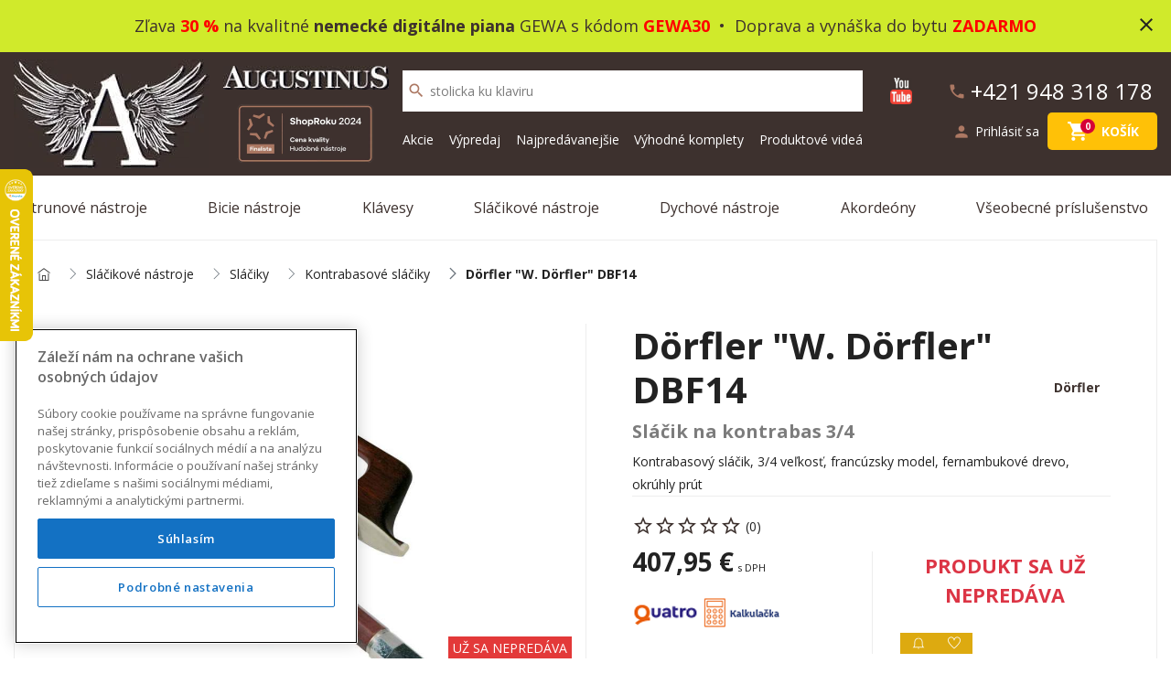

--- FILE ---
content_type: text/html; charset=utf-8
request_url: https://augustinus.sk/doerfler-w-doerfler-dbf14
body_size: 18028
content:
<!DOCTYPE html>
<!--[if IE]><![endif]-->
<!--[if IE 8 ]><html dir="ltr" lang="sk" class="ie8"><![endif]-->
<!--[if IE 9 ]><html dir="ltr" lang="sk" class="ie9"><![endif]-->
<!--[if (gt IE 9)|!(IE)]><!-->
<html dir="ltr" lang="sk">
<!--<![endif]-->
<head>
    <meta charset="UTF-8" />
    <meta name="viewport" content="width=device-width, initial-scale=1">
    <meta name="facebook-domain-verification" content="j6d01pdhnys35q1d6kbbllp52xchnp" />
    <meta http-equiv="X-UA-Compatible" content="IE=edge">
    <meta name="robots" content="all, follow">

    <title>Sláčik na kontrabas 3/4 Dörfler DBF14 | Augustinus.sk</title>
    <base href="https://augustinus.sk/" />
        
    <meta name="theme-color" content="#3d312e">

    <!-- OneTrust Cookies Consent Notice start for augustinus.sk -->
                    <script src="https://cdn.cookielaw.org/scripttemplates/otSDKStub.js" data-document-language="true" type="text/javascript" charset="UTF-8" data-domain-script="de5bea41-e264-4d10-8958-4abd83393793" ></script>
        <script type="text/javascript">
            function OptanonWrapper() { }
        </script>
        <!-- OneTrust Cookies Consent Notice end for augustinus.sk -->

                        <meta property="og:type" content="product" />
                    <meta property="og:title" content="Sláčik na kontrabas 3/4 Dörfler DBF14 | Augustinus.sk" />
                    <meta property="og:description" content="Kontrabasový sláčik, 3/4 veľkosť, francúzsky model, fernambukové drevo, okrúhly prút" />
                    <meta property="og:image" content="https://augustinus.sk/image/cache/catalog/products/3824/6449-1200x628.jpg" />
                    <meta property="og:url" content="https://augustinus.sk/doerfler-w-doerfler-dbf14" />
                    <meta property="og:site_name" content="Augustinus - Hudobné nástroje" />
            
            <script type="text/javascript">
            var currencySymbol = ' €';
        </script>
    

        <!--script-- src="https://augustinus.b-cdn.net/catalog.min.js" type="text/javascript"></script-->
    <script src="https://augustinus.b-cdn.net/js/catalog.min.js" type="text/javascript"></script>
    <link href="https://augustinus.b-cdn.net/catalog.min.css" rel="stylesheet">
    <script src="https://augustinus.b-cdn.net/common.js" type="text/javascript"></script>
    

            <link href="https://augustinus.sk/doerfler-w-doerfler-dbf14" rel="canonical" />
            <link href="https://augustinus.sk/image/catalog/16x16favicon.png" rel="icon" />
    


    <!-- Visibility dataLayer scripts -->
      <script>
    window.dataLayer = window.dataLayer || [];
    window.dataLayer.push(
      {originalLocation: document.location.protocol + '//' +
          document.location.hostname +
          document.location.pathname +
          document.location.search,
      }
    );
  </script>
   <script>
    window.dataLayer = window.dataLayer || [];
    window.dataLayer.push({
      'pagetype': 'product'
    });
  </script>
   <script>
    window.dataLayer = window.dataLayer || [];
    window.dataLayer.push({
      event: 'eec.detail',
      ecommerce: {
        detail: {  // 'detail' actions have an optional list property.
          actionField: {
            list: 'Search Results'
          },
          products: [{
            id: '6449', // Name or ID is required.
            name: 'Dörfler "W. Dörfler" DBF14',
            price: '407.95',
            brand: 'Dörfler',
            category: 'Sláčikové nástroje/Sláčiky/Kontrabasové sláčiky',
          }]
        }
      }
    });
  </script>
    <script>
    window.dataLayer = window.dataLayer || [];
    window.dataLayer.push({
      event: 'view_item',
      ecommerce: {
        currency: "1",
        value: 407.95,
        items: [
          {
            item_id: "6449",
            item_name: "Dörfler "W. Dörfler" DBF14",
            item_brand: "Dörfler",
                        item_category: "Sláčikové nástroje",
                        item_category1: "Sláčiky",
                        item_category2: "Kontrabasové sláčiky",
                        price: 407.95,
            quantity: 1
          }
        ]
      }
    });
  </script>
  
    <!-- END Visibility dataLayer scripts -->

    <!-- Google Tag Manager -->
        <script>(function(w,d,s,l,i){w[l]=w[l]||[];w[l].push({'gtm.start':
                new Date().getTime(),event:'gtm.js'});var f=d.getElementsByTagName(s)[0],
            j=d.createElement(s),dl=l!='dataLayer'?'&l='+l:'';j.async=true;j.src=
            'https://www.googletagmanager.com/gtm.js?id='+i+dl;f.parentNode.insertBefore(j,f);
        })(window,document,'script','dataLayer','GTM-NTPF95S');</script>
        <!-- End Google Tag Manager -->

                <script async src="https://scripts.luigisbox.com/LBX-137480.js"></script>
        

    
    <!-- dynamic scripts -->
    <script>
        (function() {
            fetch('https://augustinus.sk/index.php?route=common/head/getDynamicScripts')
                .then(response => response.text())
                .then(script => {
                    if (script.trim()) {
                        const s = document.createElement('script');
                        s.type = 'text/javascript';
                        s.text = script;
                        document.head.appendChild(s);
                    }
                })
                .catch(console.error);
        })();
    </script>
    <!-- END dynamic scripts -->

    <style rel="stylesheet">
        .tag-non-sale {
            position: absolute;
            bottom: 30%;
            right: 15px;
            background: #e33939;
            color: #fff;
            text-transform: uppercase;
            padding: 2px 5px;

            @media (min-width: 768px) and (max-width: 915px) {
                bottom: 50%;
            }
        }
    </style>

</head>
<body class="product-product">
<!-- Google Tag Manager (noscript) -->
<noscript><iframe src="https://www.googletagmanager.com/ns.html?id=GTM-NTPF95S"
                  height="0" width="0" style="display:none;visibility:hidden"></iframe></noscript>
<!-- End Google Tag Manager (noscript) -->

<div id="info_bar">
    <div id="info_bar_text" style="background: #D0EA2B" >
        <span>
            <!--strong>Vážení zákazníci, aj napriek mimoriadnej situácii sme tu pre Vás a balíky <u>expedujeme bez obmedzení</u></strong> , Darček pre Vás :-) Zadajte zľavový kód v košíku: <strong>LOVEMUSIC</strong-->
            <p align="center"><a title="Gewa digit&aacute;lne piana Akcia 30%" href="https://augustinus.sk/digitalne-piana?filter=%7B%22price%22%3A%7B%220%22%3A%5B%22336%20%22%2C%223782%20%22%5D%7D%2C%22manufacturers%22%3A%7B%220%22%3A%5B%22236%22%5D%7D%2C%22stock%22%3A%7B%220%22%3A%5B%221%22%5D%7D%2C%22sort_order%22%3A%7B%220%22%3A%5B%22final_price-asc%22%5D%7D%7D" target="_blank" rel="noopener">Zľava <strong><font color="#FF0000">30 %</font></strong> na kvalitn&eacute; <strong>nemeck&eacute; digit&aacute;lne piana</strong> GEWA s k&oacute;dom <font color="#FF0000"><strong>GEWA30</strong></font>&nbsp; &bull;&nbsp; Doprava a vyn&aacute;&scaron;ka do bytu <strong><font color="#FF0000">ZADARMO</font></strong></a></p>
        </span>
        <i class="close_icon material-icons" onclick="closeInfoBar();">close</i>
    </div>
</div>
<script>
    $(document).ready(function(){
        setInfoBarHeight();
        sessionStorage.setItem('customer_group_id',1)
    });
    $(window ).resize(function(){
        setInfoBarHeight();
    });

    function setInfoBarHeight() {
        let textBarHeight = $('#info_bar_text').outerHeight();
        $('#info_bar').css('height', textBarHeight + 'px');
    }

    function closeInfoBar() {

        $.ajax({
            url: 'https://augustinus.sk/index.php?route=common/header/closeInfoBar',
            success: function () {
                $('#info_bar_text').css('opacity','0');
                $('#info_bar').css('height','0');
                setTimeout(function(){$('#info_bar').remove();},500);
            },
            error: function (xhr, ajaxOptions, thrownError) {
                alert(thrownError + "\r\n" + xhr.statusText + "\r\n" + xhr.responseText);
            }
        });
    }
</script>
<header class="page-header">
    <div id="main-nav">
        <div class="container">
            <div class="row align-items-center py-4 py-md-2">

                <!-- Logo  -->
                <div class="col-auto col-sm-2 col-md-2 col-lg-auto blurred">
                    <div id="logo">
                                                    <a href="https://augustinus.sk/index.php?route=common/home"><img src="https://augustinus.b-cdn.net/image/catalog/logo.jpg" title="Augustinus" alt="Augustinus" class="img-fluid"/></a>
                                            </div>
                </div>

                <div class="col-auto p-0 flex-column justify-content-center blurred d-sm-flex">
                    <div class="d-none d-lg-inline">
                        <a href="https://augustinus.sk/index.php?route=common/home">
                            <img src="public/img/augustinus.jpg" alt="" class="img-fluid mb-md-3">
                        </a>
                    </div>
                    <div class="col col-md-auto">
                                                                                <img src="https://augustinus.b-cdn.net/ShopRoku2024_tmavy.png" alt="" class="img-fluid" style="max-height: 64px;">
                                            </div>
                </div>

                <div class="col col-lg text-right order-lg-last d-flex justify-content-end flex-lg-column">

                    <div class="d-flex justify-content-between">
                        <a href="https://www.youtube.com/channel/UC1W85qZ9lfJMaaQgc_jJSvw" target="_blank" class="mr-2 link-youtube">
                            <img src="https://augustinus.b-cdn.net/image/youtube.jpg" width="24" alt="Youtube">
                        </a>

                        <a class="btn-top blurred d-none d-sm-flex contact-phone justify-content-end mb-0 mb-xl-2" href="tel:+421 948 318 178">
                            <i class="material-icons">phone</i>
                            <span class="d-none d-md-inline">+421 948 318 178</span>
                        </a>
                    </div>

                                                                                                    
                                                                                
                    <div class="d-flex align-items-center justify-content-end flex-wrap">
                        <!-- Account -->
                        <div id="account-menu" class="mr-1">
                                                            <a class="btn-top d-flex align-items-center" href="https://augustinus.sk/index.php?route=account/login">
                                    <i class="material-icons">person</i>
                                    <span class="d-none d-lg-inline-block">Prihlásiť sa</span>
                                </a>
                                                    </div>

                        
                        <div>
    <div id="cart">
        <button type="button" data-loading-text="Nahrávam ..." class="btn btn-top position-relative ">
            <span class="position-relative mr-0 mr-md-2">
                <i class="material-icons">shopping_cart</i>
                <span id="cart-total">0</span>
            </span>
            <span class="d-none d-lg-inline">Košík</span>
        </button>

        <div class="cart-top-content">
            <button class="btn btn-close btn-light">
                <i class="material-icons">close</i>
            </button>
                            <div class="col text-center py-4">Váš nákupný košík je prázdny!</div>
                    </div>
    </div>
</div>
<script>
    $(function () {
        //show button for remove product in cart
        $('.cart-top-product').hover(
            function () {
                $(this).addClass('hover');
            }, function () {
                $(this).removeClass('hover');
            }
        );

        //(mobile,table) show button for remove product in cart
        $('body .cart-top-product').swipe({
            //Generic swipe handler for all directions
            swipe: function (event, direction, distance, duration, fingerCount, fingerData) {
                if (direction == 'left') $(this).addClass('open');
                if (direction == 'right') $(this).removeClass('open');
            },
            //Default is 75px, set to 0 for demo so any distance triggers swipe
            threshold: 75
        });

    });
</script>

                        <!-- Burger button  -->
                        <button type="button" class="btn btn-menu-show btn-top">
                            <span class="burger-icon"></span>
                        </button>

                    </div>

                </div>

                <div class="col-md-12 col-lg-5 d-flex flex-column align-items-center">
                    <div id="search" class="mt-3 mt-xl-0">
    <button type="button" class="btn btn-top search-submit"><i class="material-icons">search</i></button>
    <input id="search-input" type="text" value="" placeholder="Vyhľadávanie" class="form-control" aria-label="search">
    <div class="invalid-feedback">
        Napíšte hľadaný výraz.
    </div>
</div>

<div id="algolia_search_results" class="search-results"></div>

                    <ul id="header-menu" class="list-unstyled blurred">
			<li class="">
			<a href="https://augustinus.sk/akcia" target="_self">Akcie</a>
		</li>
			<li class="">
			<a href="https://augustinus.sk/vypredaj" target="_self">Výpredaj</a>
		</li>
			<li class="">
			<a href="https://augustinus.sk/najpredavanejsie" target="_self">Najpredávanejšie</a>
		</li>
			<li class="">
			<a href="https://augustinus.sk/vyhodne_komplety" target="_self">Výhodné komplety</a>
		</li>
			<li class="">
			<a href="https://augustinus.sk/produktove-videa" target="_self">Produktové videá</a>
		</li>
	</ul>

                </div>

            </div>

        </div>
    </div>
    <div id="menu-wrap">
    <div class="container">
            <nav id="menu">

                <button class="btn btn-primary btn-menu-close">
                    <i class="material-icons">close</i>
                </button>

                <div class="menu-inner">
                  <ul id="header-menu" class="list-unstyled blurred">
			<li class="">
			<a href="https://augustinus.sk/akcia" target="_self">Akcie</a>
		</li>
			<li class="">
			<a href="https://augustinus.sk/vypredaj" target="_self">Výpredaj</a>
		</li>
			<li class="">
			<a href="https://augustinus.sk/najpredavanejsie" target="_self">Najpredávanejšie</a>
		</li>
			<li class="">
			<a href="https://augustinus.sk/vyhodne_komplety" target="_self">Výhodné komplety</a>
		</li>
			<li class="">
			<a href="https://augustinus.sk/produktove-videa" target="_self">Produktové videá</a>
		</li>
	</ul>

                                      <!-- Level 1 -->
                    <ul class="level-1">
                                                                                    <li class="category-17 has-children">
                                    <a href="https://augustinus.sk/strunove-nastroje">Strunové nástroje</a>
                                    <span class="menu-toggler d-inline-block d-lg-none">
                                        <i class="material-icons">keyboard_arrow_down</i>
                                    </span>

                                    <!-- SUBMENU -->
                                    <div class="menu-sub">
                                        <!-- Level 2 -->
                                        <ul class="level-2 row row-condensed list-unstyled">
                                                                                            <li class="col-sm-6 col-lg-3">
                                                    <a class="children" href="https://augustinus.sk/gitary-a-basgitary">
                                                        <div class="children-icon">
                                                            <img src="https://augustinus.sk/image/cache/catalog/kategorie/akusticka gitara-200x200.jpg" alt="Gitary a basgitary" title="Gitary a basgitary" class="img-fluid">
                                                        </div>
                                                        <div class="children-name">

                                                            <h5>Gitary a basgitary</h5>

                                                                                                                            <!-- Level 3 -->
                                                                <p>
                                                                                                                                                                                                                                                                                                                                                                    <span>Akustické gitary,</span>
                                                                                                                                                                                                                                                                                                                                                                    <span>Elektroakustické gitary,</span>
                                                                                                                                                                                                                                                                                                                                                                    <span>Basgitary,</span>
                                                                                                                                                                                                                                                                                                                                                                    <span>Klasické gitary,</span>
                                                                                                                                                                                                                                                                                                                                                                    <span>Rezonátorové gitary,</span>
                                                                                                                                                                                                                                                                                                                                                                    <span>Elektrické gitary,</span>
                                                                                                                                                                                                                                                                                                                                                                    <span>Guitarlele,</span>
                                                                                                                                                                                                                                                                                                                                                                    <span>Zlož si sám</span>
                                                                                                                                    </p>
                                                            
                                                        </div>
                                                    </a>
                                                </li>
                                                                                            <li class="col-sm-6 col-lg-3">
                                                    <a class="children" href="https://augustinus.sk/ukulele">
                                                        <div class="children-icon">
                                                            <img src="https://augustinus.sk/image/cache/catalog/kategorie/ukulele-200x200.jpg" alt="Ukulele" title="Ukulele" class="img-fluid">
                                                        </div>
                                                        <div class="children-name">

                                                            <h5>Ukulele</h5>

                                                            
                                                        </div>
                                                    </a>
                                                </li>
                                                                                            <li class="col-sm-6 col-lg-3">
                                                    <a class="children" href="https://augustinus.sk/banjo">
                                                        <div class="children-icon">
                                                            <img src="https://augustinus.sk/image/cache/catalog/kategorie/banjo-200x200.jpg" alt="Banjo" title="Banjo" class="img-fluid">
                                                        </div>
                                                        <div class="children-name">

                                                            <h5>Banjo</h5>

                                                            
                                                        </div>
                                                    </a>
                                                </li>
                                                                                            <li class="col-sm-6 col-lg-3">
                                                    <a class="children" href="https://augustinus.sk/mandoliny-a-mandoly">
                                                        <div class="children-icon">
                                                            <img src="https://augustinus.sk/image/cache/catalog/kategorie/mandolína-200x200.jpg" alt="Mandolíny, mandoly a iné tradičné nástroje" title="Mandolíny, mandoly a iné tradičné nástroje" class="img-fluid">
                                                        </div>
                                                        <div class="children-name">

                                                            <h5>Mandolíny, mandoly a iné tradičné nástroje</h5>

                                                            
                                                        </div>
                                                    </a>
                                                </li>
                                                                                            <li class="col-sm-6 col-lg-3">
                                                    <a class="children" href="https://augustinus.sk/reproboxy-komba-efekty-pedale-a-prepinace">
                                                        <div class="children-icon">
                                                            <img src="https://augustinus.sk/image/cache/catalog/kategorie/combo-200x200.jpg" alt="Reproboxy, kombá, efekty, pedále a prepínače" title="Reproboxy, kombá, efekty, pedále a prepínače" class="img-fluid">
                                                        </div>
                                                        <div class="children-name">

                                                            <h5>Reproboxy, kombá, efekty, pedále a prepínače</h5>

                                                                                                                            <!-- Level 3 -->
                                                                <p>
                                                                                                                                                                                                                                                                                                                                                                    <span>Zosilňovače, kombá a reproboxy na elektrické gitary,</span>
                                                                                                                                                                                                                                                                                                                                                                    <span>Zosilňovače, kombá a reproboxy na elektrické basgitary,</span>
                                                                                                                                                                                                                                                                                                                                                                    <span>Gitarové kombá,</span>
                                                                                                                                                                                                                                                                                                                                                                    <span>Efektové pedále a nožné prepínače,</span>
                                                                                                                                                                                                                                                                                                                                                                    <span>Zdrojové adaptéry a balenia batérií,</span>
                                                                                                                                                                                                                                                                                                                                                                    <span>Náhradné diely na zosilňovače</span>
                                                                                                                                    </p>
                                                            
                                                        </div>
                                                    </a>
                                                </li>
                                                                                            <li class="col-sm-6 col-lg-3">
                                                    <a class="children" href="https://augustinus.sk/prislusenstvo-62">
                                                        <div class="children-icon">
                                                            <img src="https://augustinus.sk/image/cache/catalog/kategorie/príslušenstvo-200x200.jpg" alt="Príslušenstvo" title="Príslušenstvo" class="img-fluid">
                                                        </div>
                                                        <div class="children-name">

                                                            <h5>Príslušenstvo</h5>

                                                                                                                            <!-- Level 3 -->
                                                                <p>
                                                                                                                                                                                                                                                                                                                                                                    <span>Púzdra,</span>
                                                                                                                                                                                                                                                                                                                                                                    <span>Kufre,</span>
                                                                                                                                                                                                                                                                                                                                                                    <span>Gitarové popruhy a pásy,</span>
                                                                                                                                                                                                                                                                                                                                                                    <span>Stojany a upevnenia na stenu,</span>
                                                                                                                                                                                                                                                                                                                                                                    <span>Káble,</span>
                                                                                                                                                                                                                                                                                                                                                                    <span>Struny,</span>
                                                                                                                                                                                                                                                                                                                                                                    <span>Ladičky,</span>
                                                                                                                                                                                                                                                                                                                                                                    <span>Snímače na akustické gitary,</span>
                                                                                                                                                                                                                                                                                                                                                                    <span>Trsátka a zásobníky na trsátka,</span>
                                                                                                                                                                                                                                                                                                                                                                    <span>Kapodastre,</span>
                                                                                                                                                                                                                                                                                                                                                                    <span>Stojany na noty,</span>
                                                                                                                                                                                                                                                                                                                                                                    <span>Bottlenecks a slides,</span>
                                                                                                                                                                                                                                                                                                                                                                    <span>Údržba a starostlivosť,</span>
                                                                                                                                                                                                                                                                                                                                                                    <span>Rôzne príslušenstvo</span>
                                                                                                                                    </p>
                                                            
                                                        </div>
                                                    </a>
                                                </li>
                                                                                            <li class="col-sm-6 col-lg-3">
                                                    <a class="children" href="https://augustinus.sk/nahradne-diely">
                                                        <div class="children-icon">
                                                            <img src="https://augustinus.sk/image/cache/catalog/kategorie/parts-200x200.jpg" alt="Náhradné diely" title="Náhradné diely" class="img-fluid">
                                                        </div>
                                                        <div class="children-name">

                                                            <h5>Náhradné diely</h5>

                                                                                                                            <!-- Level 3 -->
                                                                <p>
                                                                                                                                                                                                                                                                                                                                                                    <span>Telá, krky a drevo,</span>
                                                                                                                                                                                                                                                                                                                                                                    <span>Tremolá, kobylky a strunníky,</span>
                                                                                                                                                                                                                                                                                                                                                                    <span>Elektronika,</span>
                                                                                                                                                                                                                                                                                                                                                                    <span>Hardware,</span>
                                                                                                                                                                                                                                                                                                                                                                    <span>Lak a farba,</span>
                                                                                                                                                                                                                                                                                                                                                                    <span>Otočné gombíky,</span>
                                                                                                                                                                                                                                                                                                                                                                    <span>Nulté pražce a sedlá kobyliek,</span>
                                                                                                                                                                                                                                                                                                                                                                    <span>Pickguardy a kryty,</span>
                                                                                                                                                                                                                                                                                                                                                                    <span>Ladiace mechaniky,</span>
                                                                                                                                                                                                                                                                                                                                                                    <span>Náradie</span>
                                                                                                                                    </p>
                                                            
                                                        </div>
                                                    </a>
                                                </li>
                                                                                    </ul>
                                    </div>
                                </li>
                            
                                                                                    <li class="category-18 has-children">
                                    <a href="https://augustinus.sk/bicie-nastroje">Bicie nástroje</a>
                                    <span class="menu-toggler d-inline-block d-lg-none">
                                        <i class="material-icons">keyboard_arrow_down</i>
                                    </span>

                                    <!-- SUBMENU -->
                                    <div class="menu-sub">
                                        <!-- Level 2 -->
                                        <ul class="level-2 row row-condensed list-unstyled">
                                                                                            <li class="col-sm-6 col-lg-3">
                                                    <a class="children" href="https://augustinus.sk/akusticke-bicie">
                                                        <div class="children-icon">
                                                            <img src="https://augustinus.sk/image/cache/catalog/kategorie/bicie-200x200.jpg" alt="Akustické bicie" title="Akustické bicie" class="img-fluid">
                                                        </div>
                                                        <div class="children-name">

                                                            <h5>Akustické bicie</h5>

                                                                                                                            <!-- Level 3 -->
                                                                <p>
                                                                                                                                                                                                                                                                                                                                                                    <span>Akustické bicie,</span>
                                                                                                                                                                                                                                                                                                                                                                    <span>Snare bubny,</span>
                                                                                                                                                                                                                                                                                                                                                                    <span>Tom tomy (prechody),</span>
                                                                                                                                                                                                                                                                                                                                                                    <span>Floor tomy (kotle),</span>
                                                                                                                                                                                                                                                                                                                                                                    <span>Bass drumy (kopáky),</span>
                                                                                                                                                                                                                                                                                                                                                                    <span>Bicie pre deti,</span>
                                                                                                                                                                                                                                                                                                                                                                    <span>Bicie na pochodovanie</span>
                                                                                                                                    </p>
                                                            
                                                        </div>
                                                    </a>
                                                </li>
                                                                                            <li class="col-sm-6 col-lg-3">
                                                    <a class="children" href="https://augustinus.sk/elektronicke-bicie">
                                                        <div class="children-icon">
                                                            <img src="https://augustinus.sk/image/cache/catalog/kategorie/42000_42501-200x200.jpg" alt="Elektronické bicie" title="Elektronické bicie" class="img-fluid">
                                                        </div>
                                                        <div class="children-name">

                                                            <h5>Elektronické bicie</h5>

                                                                                                                            <!-- Level 3 -->
                                                                <p>
                                                                                                                                                                                                                                                                                                                                                                    <span>Elektronické bicie sady,</span>
                                                                                                                                                                                                                                                                                                                                                                    <span>Zosilňovače na elektrické bicie</span>
                                                                                                                                    </p>
                                                            
                                                        </div>
                                                    </a>
                                                </li>
                                                                                            <li class="col-sm-6 col-lg-3">
                                                    <a class="children" href="https://augustinus.sk/perkusie">
                                                        <div class="children-icon">
                                                            <img src="https://augustinus.sk/image/cache/catalog/kategorie/30000_30196-200x200.jpg" alt="Perkusie" title="Perkusie" class="img-fluid">
                                                        </div>
                                                        <div class="children-name">

                                                            <h5>Perkusie</h5>

                                                                                                                            <!-- Level 3 -->
                                                                <p>
                                                                                                                                                                                                                                                                                                                                                                    <span>Bongá,</span>
                                                                                                                                                                                                                                                                                                                                                                    <span>Conga,</span>
                                                                                                                                                                                                                                                                                                                                                                    <span>Timbales,</span>
                                                                                                                                                                                                                                                                                                                                                                    <span>Rototoms,</span>
                                                                                                                                                                                                                                                                                                                                                                    <span>Cajony,</span>
                                                                                                                                                                                                                                                                                                                                                                    <span>Tamburíny a ručné bubny,</span>
                                                                                                                                                                                                                                                                                                                                                                    <span>Zvonkohry a lýry,</span>
                                                                                                                                                                                                                                                                                                                                                                    <span>Djembé,</span>
                                                                                                                                                                                                                                                                                                                                                                    <span>Darbuky a Doumbeky,</span>
                                                                                                                                                                                                                                                                                                                                                                    <span>Zvončeky a rolničky,</span>
                                                                                                                                                                                                                                                                                                                                                                    <span>Maracas a shakers,</span>
                                                                                                                                                                                                                                                                                                                                                                    <span>Cow bells a agogo bells,</span>
                                                                                                                                                                                                                                                                                                                                                                    <span>Woodblocks,</span>
                                                                                                                                                                                                                                                                                                                                                                    <span>Triangle,</span>
                                                                                                                                                                                                                                                                                                                                                                    <span>Cabasas,</span>
                                                                                                                                                                                                                                                                                                                                                                    <span>Tongue drums,</span>
                                                                                                                                                                                                                                                                                                                                                                    <span>Spievajúce misky,</span>
                                                                                                                                                                                                                                                                                                                                                                    <span>Handpany,</span>
                                                                                                                                                                                                                                                                                                                                                                    <span>Ostatné perkusie</span>
                                                                                                                                    </p>
                                                            
                                                        </div>
                                                    </a>
                                                </li>
                                                                                            <li class="col-sm-6 col-lg-3">
                                                    <a class="children" href="https://augustinus.sk/cinely">
                                                        <div class="children-icon">
                                                            <img src="https://augustinus.sk/image/cache/catalog/kategorie/turkish-200x200-200x200.jpg" alt="Činely" title="Činely" class="img-fluid">
                                                        </div>
                                                        <div class="children-name">

                                                            <h5>Činely</h5>

                                                            
                                                        </div>
                                                    </a>
                                                </li>
                                                                                            <li class="col-sm-6 col-lg-3">
                                                    <a class="children" href="https://augustinus.sk/palicky-metlicky-a-kladivka">
                                                        <div class="children-icon">
                                                            <img src="https://augustinus.sk/image/cache/catalog/kategorie/27000_27410_1-200x200.jpg" alt="Paličky, metličky a kladivká" title="Paličky, metličky a kladivká" class="img-fluid">
                                                        </div>
                                                        <div class="children-name">

                                                            <h5>Paličky, metličky a kladivká</h5>

                                                                                                                            <!-- Level 3 -->
                                                                <p>
                                                                                                                                                                                                                                                                                                                                                                    <span>Bubenícke paličky,</span>
                                                                                                                                                                                                                                                                                                                                                                    <span>Rôzne paličky</span>
                                                                                                                                    </p>
                                                            
                                                        </div>
                                                    </a>
                                                </li>
                                                                                            <li class="col-sm-6 col-lg-3">
                                                    <a class="children" href="https://augustinus.sk/hardware">
                                                        <div class="children-icon">
                                                            <img src="https://augustinus.sk/image/cache/catalog/kategorie/30000_30079-200x200.jpg" alt="Hardware" title="Hardware" class="img-fluid">
                                                        </div>
                                                        <div class="children-name">

                                                            <h5>Hardware</h5>

                                                                                                                            <!-- Level 3 -->
                                                                <p>
                                                                                                                                                                                                                                                                                                                                                                    <span>Hardwarové sady,</span>
                                                                                                                                                                                                                                                                                                                                                                    <span>Bubenícke stoličky,</span>
                                                                                                                                                                                                                                                                                                                                                                    <span>Pedále k basovým bubnom,</span>
                                                                                                                                                                                                                                                                                                                                                                    <span>Rampy,</span>
                                                                                                                                                                                                                                                                                                                                                                    <span>Stojany na tom-tomy,</span>
                                                                                                                                                                                                                                                                                                                                                                    <span>Stojany na snare bubny,</span>
                                                                                                                                                                                                                                                                                                                                                                    <span>Stojany na hi-hat,</span>
                                                                                                                                                                                                                                                                                                                                                                    <span>Stojany na činely,</span>
                                                                                                                                                                                                                                                                                                                                                                    <span>Rôzne stojany</span>
                                                                                                                                    </p>
                                                            
                                                        </div>
                                                    </a>
                                                </li>
                                                                                            <li class="col-sm-6 col-lg-3">
                                                    <a class="children" href="https://augustinus.sk/prislusenstvo-66">
                                                        <div class="children-icon">
                                                            <img src="https://augustinus.sk/image/cache/catalog/kategorie/26000_26117-200x200.jpg" alt="Príslušenstvo" title="Príslušenstvo" class="img-fluid">
                                                        </div>
                                                        <div class="children-name">

                                                            <h5>Príslušenstvo</h5>

                                                                                                                            <!-- Level 3 -->
                                                                <p>
                                                                                                                                                                                                                                                                                                                                                                    <span>Púzdra,</span>
                                                                                                                                                                                                                                                                                                                                                                    <span>Pochodujúce nosiče, popruhy a rukavice,</span>
                                                                                                                                                                                                                                                                                                                                                                    <span>Blany a tlmiace doplnky,</span>
                                                                                                                                                                                                                                                                                                                                                                    <span>Ladiace kľúče,</span>
                                                                                                                                                                                                                                                                                                                                                                    <span>Mikrofóny a trigger snímače,</span>
                                                                                                                                                                                                                                                                                                                                                                    <span>Cvičné bicie a pady,</span>
                                                                                                                                                                                                                                                                                                                                                                    <span>Starostlivosť o bicie</span>
                                                                                                                                    </p>
                                                            
                                                        </div>
                                                    </a>
                                                </li>
                                                                                            <li class="col-sm-6 col-lg-3">
                                                    <a class="children" href="https://augustinus.sk/diely-k-bicim">
                                                        <div class="children-icon">
                                                            <img src="https://augustinus.sk/image/cache/catalog/kategorie/11000_11710-200x200.jpg" alt="Diely k bicím" title="Diely k bicím" class="img-fluid">
                                                        </div>
                                                        <div class="children-name">

                                                            <h5>Diely k bicím</h5>

                                                                                                                            <!-- Level 3 -->
                                                                <p>
                                                                                                                                                                                                                                                                                                                                                                    <span>Ráfiky a obruče,</span>
                                                                                                                                                                                                                                                                                                                                                                    <span>Skrutky a matice,</span>
                                                                                                                                                                                                                                                                                                                                                                    <span>Tom-tom držiaky,</span>
                                                                                                                                                                                                                                                                                                                                                                    <span>Diely k stojanom,</span>
                                                                                                                                                                                                                                                                                                                                                                    <span>Rôzne</span>
                                                                                                                                    </p>
                                                            
                                                        </div>
                                                    </a>
                                                </li>
                                                                                    </ul>
                                    </div>
                                </li>
                            
                                                                                    <li class="category-20 has-children">
                                    <a href="https://augustinus.sk/klavesy">Klávesy</a>
                                    <span class="menu-toggler d-inline-block d-lg-none">
                                        <i class="material-icons">keyboard_arrow_down</i>
                                    </span>

                                    <!-- SUBMENU -->
                                    <div class="menu-sub">
                                        <!-- Level 2 -->
                                        <ul class="level-2 row row-condensed list-unstyled">
                                                                                            <li class="col-sm-6 col-lg-3">
                                                    <a class="children" href="https://augustinus.sk/digitalne-piana">
                                                        <div class="children-icon">
                                                            <img src="https://augustinus.sk/image/cache/catalog/kategorie/15533800_800-950x950 (2)-200x200.jpg" alt="Digitálne piana" title="Digitálne piana" class="img-fluid">
                                                        </div>
                                                        <div class="children-name">

                                                            <h5>Digitálne piana</h5>

                                                            
                                                        </div>
                                                    </a>
                                                </li>
                                                                                            <li class="col-sm-6 col-lg-3">
                                                    <a class="children" href="https://augustinus.sk/stage-piana">
                                                        <div class="children-icon">
                                                            <img src="https://augustinus.sk/image/cache/catalog/kategorie/41000_41586_1 (1)-200x200.jpg" alt="Stage piana" title="Stage piana" class="img-fluid">
                                                        </div>
                                                        <div class="children-name">

                                                            <h5>Stage piana</h5>

                                                            
                                                        </div>
                                                    </a>
                                                </li>
                                                                                            <li class="col-sm-6 col-lg-3">
                                                    <a class="children" href="https://augustinus.sk/digitalne-piana-a-stage-piana-sety">
                                                        <div class="children-icon">
                                                            <img src="https://augustinus.sk/image/cache/catalog/kategorie/Kawai_CN_39_W-950x950 (1)-200x200.jpg" alt="Digitálne piana a stage piana - sety" title="Digitálne piana a stage piana - sety" class="img-fluid">
                                                        </div>
                                                        <div class="children-name">

                                                            <h5>Digitálne piana a stage piana - sety</h5>

                                                            
                                                        </div>
                                                    </a>
                                                </li>
                                                                                            <li class="col-sm-6 col-lg-3">
                                                    <a class="children" href="https://augustinus.sk/keyboardy">
                                                        <div class="children-icon">
                                                            <img src="https://augustinus.sk/image/cache/catalog/kategorie/41000_41583-200x200.jpg" alt="Keyboardy" title="Keyboardy" class="img-fluid">
                                                        </div>
                                                        <div class="children-name">

                                                            <h5>Keyboardy</h5>

                                                            
                                                        </div>
                                                    </a>
                                                </li>
                                                                                            <li class="col-sm-6 col-lg-3">
                                                    <a class="children" href="https://augustinus.sk/prislusenstvo-70">
                                                        <div class="children-icon">
                                                            <img src="https://augustinus.sk/image/cache/catalog/kategorie/klavír stolička 1500 (1)-200x200.jpg" alt="Príslušenstvo" title="Príslušenstvo" class="img-fluid">
                                                        </div>
                                                        <div class="children-name">

                                                            <h5>Príslušenstvo</h5>

                                                                                                                            <!-- Level 3 -->
                                                                <p>
                                                                                                                                                                                                                                                                                                                                                                    <span>Púzdra a kufre na klávesy,</span>
                                                                                                                                                                                                                                                                                                                                                                    <span>Klávesové stojany,</span>
                                                                                                                                                                                                                                                                                                                                                                    <span>Klavírne stoličky a lavičky,</span>
                                                                                                                                                                                                                                                                                                                                                                    <span>Lavičky a stoličky ku klávesom,</span>
                                                                                                                                                                                                                                                                                                                                                                    <span>Klavírne lampy,</span>
                                                                                                                                                                                                                                                                                                                                                                    <span>Pedále,</span>
                                                                                                                                                                                                                                                                                                                                                                    <span>Efektové pedále,</span>
                                                                                                                                                                                                                                                                                                                                                                    <span>Midi káble a rozhrania,</span>
                                                                                                                                                                                                                                                                                                                                                                    <span>Metronómy,</span>
                                                                                                                                                                                                                                                                                                                                                                    <span>Napájacie zdroje,</span>
                                                                                                                                                                                                                                                                                                                                                                    <span>Slúchadlá,</span>
                                                                                                                                                                                                                                                                                                                                                                    <span>Literatúra</span>
                                                                                                                                    </p>
                                                            
                                                        </div>
                                                    </a>
                                                </li>
                                                                                    </ul>
                                    </div>
                                </li>
                            
                                                                                    <li class="category-25 has-children">
                                    <a href="https://augustinus.sk/slacikove-nastroje">Sláčikové nástroje</a>
                                    <span class="menu-toggler d-inline-block d-lg-none">
                                        <i class="material-icons">keyboard_arrow_down</i>
                                    </span>

                                    <!-- SUBMENU -->
                                    <div class="menu-sub">
                                        <!-- Level 2 -->
                                        <ul class="level-2 row row-condensed list-unstyled">
                                                                                            <li class="col-sm-6 col-lg-3">
                                                    <a class="children" href="https://augustinus.sk/slacikove-nastroje-28">
                                                        <div class="children-icon">
                                                            <img src="https://augustinus.sk/image/cache/catalog/kategorie/32000_32963-200x200.jpg" alt="Sláčikové nástroje" title="Sláčikové nástroje" class="img-fluid">
                                                        </div>
                                                        <div class="children-name">

                                                            <h5>Sláčikové nástroje</h5>

                                                                                                                            <!-- Level 3 -->
                                                                <p>
                                                                                                                                                                                                                                                                                                                                                                    <span>Husle,</span>
                                                                                                                                                                                                                                                                                                                                                                    <span>Violy,</span>
                                                                                                                                                                                                                                                                                                                                                                    <span>Violončelá,</span>
                                                                                                                                                                                                                                                                                                                                                                    <span>Kontrabasy,</span>
                                                                                                                                                                                                                                                                                                                                                                    <span>Elektrické nástroje</span>
                                                                                                                                    </p>
                                                            
                                                        </div>
                                                    </a>
                                                </li>
                                                                                            <li class="col-sm-6 col-lg-3">
                                                    <a class="children" href="https://augustinus.sk/slaciky">
                                                        <div class="children-icon">
                                                            <img src="https://augustinus.sk/image/cache/catalog/kategorie/6000_6459-200x200.jpg" alt="Sláčiky" title="Sláčiky" class="img-fluid">
                                                        </div>
                                                        <div class="children-name">

                                                            <h5>Sláčiky</h5>

                                                                                                                            <!-- Level 3 -->
                                                                <p>
                                                                                                                                                                                                                                                                                                                                                                    <span>Husľové sláčiky,</span>
                                                                                                                                                                                                                                                                                                                                                                    <span>Staré sláčiky a Majstrovské sláčiky,</span>
                                                                                                                                                                                                                                                                                                                                                                    <span>Violové sláčiky,</span>
                                                                                                                                                                                                                                                                                                                                                                    <span>Violončelové sláčiky,</span>
                                                                                                                                                                                                                                                                                                                                                                    <span>Kontrabasové sláčiky,</span>
                                                                                                                                                                                                                                                                                                                                                                    <span>Barokové sláčiky,</span>
                                                                                                                                                                                                                                                                                                                                                                    <span>Náhradné diely na sláčiky</span>
                                                                                                                                    </p>
                                                            
                                                        </div>
                                                    </a>
                                                </li>
                                                                                            <li class="col-sm-6 col-lg-3">
                                                    <a class="children" href="https://augustinus.sk/pevne-puzdra">
                                                        <div class="children-icon">
                                                            <img src="https://augustinus.sk/image/cache/catalog/kategorie/41000_41148-200x200.jpg" alt="Pevné púzdra" title="Pevné púzdra" class="img-fluid">
                                                        </div>
                                                        <div class="children-name">

                                                            <h5>Pevné púzdra</h5>

                                                                                                                            <!-- Level 3 -->
                                                                <p>
                                                                                                                                                                                                                                                                                                                                                                    <span>Pevné púzdra na husle,</span>
                                                                                                                                                                                                                                                                                                                                                                    <span>Pevné púzdra na violy,</span>
                                                                                                                                                                                                                                                                                                                                                                    <span>Kombinované púzdra,</span>
                                                                                                                                                                                                                                                                                                                                                                    <span>Pevné púzdra na violončelá,</span>
                                                                                                                                                                                                                                                                                                                                                                    <span>Pevné púzdra na kontrabasy,</span>
                                                                                                                                                                                                                                                                                                                                                                    <span>Púzdra na sláčiky,</span>
                                                                                                                                                                                                                                                                                                                                                                    <span>Príslušenstvo k púzdram</span>
                                                                                                                                    </p>
                                                            
                                                        </div>
                                                    </a>
                                                </li>
                                                                                            <li class="col-sm-6 col-lg-3">
                                                    <a class="children" href="https://augustinus.sk/puzdra">
                                                        <div class="children-icon">
                                                            <img src="https://augustinus.sk/image/cache/catalog/kategorie/24000_24977-200x200.jpg" alt="Púzdra" title="Púzdra" class="img-fluid">
                                                        </div>
                                                        <div class="children-name">

                                                            <h5>Púzdra</h5>

                                                                                                                            <!-- Level 3 -->
                                                                <p>
                                                                                                                                                                                                                                                                                                                                                                    <span>Púzdra na violončelá,</span>
                                                                                                                                                                                                                                                                                                                                                                    <span>Púzdra na kontrabasy</span>
                                                                                                                                    </p>
                                                            
                                                        </div>
                                                    </a>
                                                </li>
                                                                                            <li class="col-sm-6 col-lg-3">
                                                    <a class="children" href="https://augustinus.sk/struny">
                                                        <div class="children-icon">
                                                            <img src="https://augustinus.sk/image/cache/catalog/kategorie/39000_39540-200x200.jpg" alt="Struny" title="Struny" class="img-fluid">
                                                        </div>
                                                        <div class="children-name">

                                                            <h5>Struny</h5>

                                                                                                                            <!-- Level 3 -->
                                                                <p>
                                                                                                                                                                                                                                                                                                                                                                    <span>Struny na husle,</span>
                                                                                                                                                                                                                                                                                                                                                                    <span>Struny na violy,</span>
                                                                                                                                                                                                                                                                                                                                                                    <span>Struny na violončelá,</span>
                                                                                                                                                                                                                                                                                                                                                                    <span>Struny na kontrabasy</span>
                                                                                                                                    </p>
                                                            
                                                        </div>
                                                    </a>
                                                </li>
                                                                                            <li class="col-sm-6 col-lg-3">
                                                    <a class="children" href="https://augustinus.sk/prislusenstvo-80">
                                                        <div class="children-icon">
                                                            <img src="https://augustinus.sk/image/cache/catalog/kategorie/42000_42494-200x200.jpg" alt="Príslušenstvo a garnitúra" title="Príslušenstvo a garnitúra" class="img-fluid">
                                                        </div>
                                                        <div class="children-name">

                                                            <h5>Príslušenstvo a garnitúra</h5>

                                                                                                                            <!-- Level 3 -->
                                                                <p>
                                                                                                                                                                                                                                                                                                                                                                    <span>Stojany,</span>
                                                                                                                                                                                                                                                                                                                                                                    <span>Ramenné opierky,</span>
                                                                                                                                                                                                                                                                                                                                                                    <span>Podbradníky,</span>
                                                                                                                                                                                                                                                                                                                                                                    <span>Sordinky,</span>
                                                                                                                                                                                                                                                                                                                                                                    <span>Bodce a žalude,</span>
                                                                                                                                                                                                                                                                                                                                                                    <span>Protišmykové podložky,</span>
                                                                                                                                                                                                                                                                                                                                                                    <span>Odvlkovače,</span>
                                                                                                                                                                                                                                                                                                                                                                    <span>Kolofónie,</span>
                                                                                                                                                                                                                                                                                                                                                                    <span>Sady garnitúr,</span>
                                                                                                                                                                                                                                                                                                                                                                    <span>Správne držanie nástroja,</span>
                                                                                                                                                                                                                                                                                                                                                                    <span>Snímače a mikrofóny,</span>
                                                                                                                                                                                                                                                                                                                                                                    <span>Kobylky,</span>
                                                                                                                                                                                                                                                                                                                                                                    <span>Strunníky,</span>
                                                                                                                                                                                                                                                                                                                                                                    <span>Jemné dolaďovače,</span>
                                                                                                                                                                                                                                                                                                                                                                    <span>Kolíky,</span>
                                                                                                                                                                                                                                                                                                                                                                    <span>Mechaniky na kontrabasy,</span>
                                                                                                                                                                                                                                                                                                                                                                    <span>Ladičky,</span>
                                                                                                                                                                                                                                                                                                                                                                    <span>Notové stojany</span>
                                                                                                                                    </p>
                                                            
                                                        </div>
                                                    </a>
                                                </li>
                                                                                            <li class="col-sm-6 col-lg-3">
                                                    <a class="children" href="https://augustinus.sk/drevo">
                                                        <div class="children-icon">
                                                            <img src="https://augustinus.sk/image/cache/catalog/kategorie/5000_5481-200x200.jpg" alt="Drevo" title="Drevo" class="img-fluid">
                                                        </div>
                                                        <div class="children-name">

                                                            <h5>Drevo</h5>

                                                                                                                            <!-- Level 3 -->
                                                                <p>
                                                                                                                                                                                                                                                                                                                                                                    <span>Vrchné dosky,</span>
                                                                                                                                                                                                                                                                                                                                                                    <span>Luby,</span>
                                                                                                                                                                                                                                                                                                                                                                    <span>Krky,</span>
                                                                                                                                                                                                                                                                                                                                                                    <span>Sady na výrobu sláčikových nástrojov,</span>
                                                                                                                                                                                                                                                                                                                                                                    <span>Rohové výplne,</span>
                                                                                                                                                                                                                                                                                                                                                                    <span>Duše,</span>
                                                                                                                                                                                                                                                                                                                                                                    <span>Hmatníky,</span>
                                                                                                                                                                                                                                                                                                                                                                    <span>Kolíky a vypúzdrenie,</span>
                                                                                                                                                                                                                                                                                                                                                                    <span>Nulté pražce,</span>
                                                                                                                                                                                                                                                                                                                                                                    <span>Basové trámce,</span>
                                                                                                                                                                                                                                                                                                                                                                    <span>Spodné pražce,</span>
                                                                                                                                                                                                                                                                                                                                                                    <span>Výložky</span>
                                                                                                                                    </p>
                                                            
                                                        </div>
                                                    </a>
                                                </li>
                                                                                            <li class="col-sm-6 col-lg-3">
                                                    <a class="children" href="https://augustinus.sk/naradie">
                                                        <div class="children-icon">
                                                            <img src="https://augustinus.sk/image/cache/catalog/kategorie/26000_26342-200x200.jpg" alt="Náradie" title="Náradie" class="img-fluid">
                                                        </div>
                                                        <div class="children-name">

                                                            <h5>Náradie</h5>

                                                                                                                            <!-- Level 3 -->
                                                                <p>
                                                                                                                                                                                                                                                                                                                                                                    <span>Dláta,</span>
                                                                                                                                                                                                                                                                                                                                                                    <span>Stolárske dláta,</span>
                                                                                                                                                                                                                                                                                                                                                                    <span>Pilníky a rašple,</span>
                                                                                                                                                                                                                                                                                                                                                                    <span>Husliarske lyžice,</span>
                                                                                                                                                                                                                                                                                                                                                                    <span>Náradie na kolíky a bodce,</span>
                                                                                                                                                                                                                                                                                                                                                                    <span>Svorky,</span>
                                                                                                                                                                                                                                                                                                                                                                    <span>Náradie na výložky,</span>
                                                                                                                                                                                                                                                                                                                                                                    <span>Štetce,</span>
                                                                                                                                                                                                                                                                                                                                                                    <span>Rozličné náradie</span>
                                                                                                                                    </p>
                                                            
                                                        </div>
                                                    </a>
                                                </li>
                                                                                            <li class="col-sm-6 col-lg-3">
                                                    <a class="children" href="https://augustinus.sk/laky">
                                                        <div class="children-icon">
                                                            <img src="https://augustinus.sk/image/cache/catalog/kategorie/4000_4649-200x200.jpg" alt="Laky" title="Laky" class="img-fluid">
                                                        </div>
                                                        <div class="children-name">

                                                            <h5>Laky</h5>

                                                                                                                            <!-- Level 3 -->
                                                                <p>
                                                                                                                                                                                                                                                                                                                                                                    <span>Olejové laky,</span>
                                                                                                                                                                                                                                                                                                                                                                    <span>Liehové laky,</span>
                                                                                                                                                                                                                                                                                                                                                                    <span>Farbivo stain,</span>
                                                                                                                                                                                                                                                                                                                                                                    <span>Živica,</span>
                                                                                                                                                                                                                                                                                                                                                                    <span>Farebné tekuté extrakty,</span>
                                                                                                                                                                                                                                                                                                                                                                    <span>Farebné práškové extrakty,</span>
                                                                                                                                                                                                                                                                                                                                                                    <span>Prírodné farbiace produkty,</span>
                                                                                                                                                                                                                                                                                                                                                                    <span>Oleje,</span>
                                                                                                                                                                                                                                                                                                                                                                    <span>Brúsenie a lakovanie</span>
                                                                                                                                    </p>
                                                            
                                                        </div>
                                                    </a>
                                                </li>
                                                                                            <li class="col-sm-6 col-lg-3">
                                                    <a class="children" href="https://augustinus.sk/starostlivost-o-nastroje">
                                                        <div class="children-icon">
                                                            <img src="https://augustinus.sk/image/cache/catalog/kategorie/33000_33066-200x200.jpg" alt="Starostlivosť o nástroje" title="Starostlivosť o nástroje" class="img-fluid">
                                                        </div>
                                                        <div class="children-name">

                                                            <h5>Starostlivosť o nástroje</h5>

                                                            
                                                        </div>
                                                    </a>
                                                </li>
                                                                                    </ul>
                                    </div>
                                </li>
                            
                                                                                    <li class="category-33 has-children">
                                    <a href="https://augustinus.sk/dychove-nastroje">Dychové nástroje</a>
                                    <span class="menu-toggler d-inline-block d-lg-none">
                                        <i class="material-icons">keyboard_arrow_down</i>
                                    </span>

                                    <!-- SUBMENU -->
                                    <div class="menu-sub">
                                        <!-- Level 2 -->
                                        <ul class="level-2 row row-condensed list-unstyled">
                                                                                            <li class="col-sm-6 col-lg-3">
                                                    <a class="children" href="https://augustinus.sk/saxofony">
                                                        <div class="children-icon">
                                                            <img src="https://augustinus.sk/image/cache/catalog/kategorie/44000_44262-200x200.jpg" alt="Saxofóny" title="Saxofóny" class="img-fluid">
                                                        </div>
                                                        <div class="children-name">

                                                            <h5>Saxofóny</h5>

                                                                                                                            <!-- Level 3 -->
                                                                <p>
                                                                                                                                                                                                                                                                                                                                                                    <span>Sopraninové saxofóny,</span>
                                                                                                                                                                                                                                                                                                                                                                    <span>Sopránové saxofóny,</span>
                                                                                                                                                                                                                                                                                                                                                                    <span>Altové saxofóny,</span>
                                                                                                                                                                                                                                                                                                                                                                    <span>Tenorové saxofóny,</span>
                                                                                                                                                                                                                                                                                                                                                                    <span>Barytonové saxofóny</span>
                                                                                                                                    </p>
                                                            
                                                        </div>
                                                    </a>
                                                </li>
                                                                                            <li class="col-sm-6 col-lg-3">
                                                    <a class="children" href="https://augustinus.sk/klarinety">
                                                        <div class="children-icon">
                                                            <img src="https://augustinus.sk/image/cache/catalog/kategorie/32000_32551-200x200.jpg" alt="Klarinety" title="Klarinety" class="img-fluid">
                                                        </div>
                                                        <div class="children-name">

                                                            <h5>Klarinety</h5>

                                                            
                                                        </div>
                                                    </a>
                                                </li>
                                                                                            <li class="col-sm-6 col-lg-3">
                                                    <a class="children" href="https://augustinus.sk/trubky-a-kornety">
                                                        <div class="children-icon">
                                                            <img src="https://augustinus.sk/image/cache/catalog/kategorie/35000_35279-200x200.jpg" alt="Trúbky a kornety" title="Trúbky a kornety" class="img-fluid">
                                                        </div>
                                                        <div class="children-name">

                                                            <h5>Trúbky a kornety</h5>

                                                                                                                            <!-- Level 3 -->
                                                                <p>
                                                                                                                                                                                                                                                                                                                                                                    <span>Trúbky,</span>
                                                                                                                                                                                                                                                                                                                                                                    <span>Kornety</span>
                                                                                                                                    </p>
                                                            
                                                        </div>
                                                    </a>
                                                </li>
                                                                                            <li class="col-sm-6 col-lg-3">
                                                    <a class="children" href="https://augustinus.sk/flauty">
                                                        <div class="children-icon">
                                                            <img src="https://augustinus.sk/image/cache/catalog/kategorie/26000_26403-200x200.jpg" alt="Flauty" title="Flauty" class="img-fluid">
                                                        </div>
                                                        <div class="children-name">

                                                            <h5>Flauty</h5>

                                                                                                                            <!-- Level 3 -->
                                                                <p>
                                                                                                                                                                                                                                                                                                                                                                    <span>Priečne flauty,</span>
                                                                                                                                                                                                                                                                                                                                                                    <span>Zobcové flauty,</span>
                                                                                                                                                                                                                                                                                                                                                                    <span>Panove flauty,</span>
                                                                                                                                                                                                                                                                                                                                                                    <span>Pikolá</span>
                                                                                                                                    </p>
                                                            
                                                        </div>
                                                    </a>
                                                </li>
                                                                                            <li class="col-sm-6 col-lg-3">
                                                    <a class="children" href="https://augustinus.sk/fukacie-harmoniky-a-melodiky">
                                                        <div class="children-icon">
                                                            <img src="https://augustinus.sk/image/cache/catalog/kategorie/22000_22981-200x200.jpg" alt="Fúkacie harmoniky a melodiky" title="Fúkacie harmoniky a melodiky" class="img-fluid">
                                                        </div>
                                                        <div class="children-name">

                                                            <h5>Fúkacie harmoniky a melodiky</h5>

                                                                                                                            <!-- Level 3 -->
                                                                <p>
                                                                                                                                                                                                                                                                                                                                                                    <span>Tremolo ústne harmoniky,</span>
                                                                                                                                                                                                                                                                                                                                                                    <span>Blues ústne harmoniky,</span>
                                                                                                                                                                                                                                                                                                                                                                    <span>Chromatické ústne harmoniky,</span>
                                                                                                                                                                                                                                                                                                                                                                    <span>Melodiky,</span>
                                                                                                                                                                                                                                                                                                                                                                    <span>Príslušenstvo pre ústne harmoniky</span>
                                                                                                                                    </p>
                                                            
                                                        </div>
                                                    </a>
                                                </li>
                                                                                            <li class="col-sm-6 col-lg-3">
                                                    <a class="children" href="https://augustinus.sk/rozne-dychove-nastroje">
                                                        <div class="children-icon">
                                                            <img src="https://augustinus.sk/image/cache/catalog/kategorie/23000_23369-200x200.jpg" alt="Rôzne dychové nástroje" title="Rôzne dychové nástroje" class="img-fluid">
                                                        </div>
                                                        <div class="children-name">

                                                            <h5>Rôzne dychové nástroje</h5>

                                                                                                                            <!-- Level 3 -->
                                                                <p>
                                                                                                                                                                                                                                                                                                                                                                    <span>Píšťalky a píšťalky s efektami,</span>
                                                                                                                                                                                                                                                                                                                                                                    <span>Okaríny,</span>
                                                                                                                                                                                                                                                                                                                                                                    <span>Írske píšťalky</span>
                                                                                                                                    </p>
                                                            
                                                        </div>
                                                    </a>
                                                </li>
                                                                                            <li class="col-sm-6 col-lg-3">
                                                    <a class="children" href="https://augustinus.sk/prislusenstvo-219">
                                                        <div class="children-icon">
                                                            <img src="https://augustinus.sk/image/cache/catalog/kategorie/38000_38732-200x200.jpg" alt="Príslušenstvo" title="Príslušenstvo" class="img-fluid">
                                                        </div>
                                                        <div class="children-name">

                                                            <h5>Príslušenstvo</h5>

                                                                                                                            <!-- Level 3 -->
                                                                <p>
                                                                                                                                                                                                                                                                                                                                                                    <span>Obaly, púzdra a kufre,</span>
                                                                                                                                                                                                                                                                                                                                                                    <span>Esá na saxofóny,</span>
                                                                                                                                                                                                                                                                                                                                                                    <span>Pásy a popruhy,</span>
                                                                                                                                                                                                                                                                                                                                                                    <span>Stojany,</span>
                                                                                                                                                                                                                                                                                                                                                                    <span>Hubičky a príslušenstvo,</span>
                                                                                                                                                                                                                                                                                                                                                                    <span>Notové stojany,</span>
                                                                                                                                                                                                                                                                                                                                                                    <span>Plátky a príslušenstvo k plátkom,</span>
                                                                                                                                                                                                                                                                                                                                                                    <span>Snímače a mikrofóny na dychové nástroje,</span>
                                                                                                                                                                                                                                                                                                                                                                    <span>Dusítka,</span>
                                                                                                                                                                                                                                                                                                                                                                    <span>Pochodové lýry,</span>
                                                                                                                                                                                                                                                                                                                                                                    <span>Podlepky,</span>
                                                                                                                                                                                                                                                                                                                                                                    <span>Flip folders - zakladače na noty,</span>
                                                                                                                                                                                                                                                                                                                                                                    <span>Starostlivosť o nástroje</span>
                                                                                                                                    </p>
                                                            
                                                        </div>
                                                    </a>
                                                </li>
                                                                                    </ul>
                                    </div>
                                </li>
                            
                                                                                    <li class="category-34 has-children">
                                    <a href="https://augustinus.sk/akordeony">Akordeóny</a>
                                    <span class="menu-toggler d-inline-block d-lg-none">
                                        <i class="material-icons">keyboard_arrow_down</i>
                                    </span>

                                    <!-- SUBMENU -->
                                    <div class="menu-sub">
                                        <!-- Level 2 -->
                                        <ul class="level-2 row row-condensed list-unstyled">
                                                                                            <li class="col-sm-6 col-lg-3">
                                                    <a class="children" href="https://augustinus.sk/akordeony-37">
                                                        <div class="children-icon">
                                                            <img src="https://augustinus.sk/image/cache/catalog/kategorie/33000_33027-200x200.jpg" alt="Akordeóny" title="Akordeóny" class="img-fluid">
                                                        </div>
                                                        <div class="children-name">

                                                            <h5>Akordeóny</h5>

                                                                                                                            <!-- Level 3 -->
                                                                <p>
                                                                                                                                                                                                                                                                                                                                                                    <span>Chromatické akordeóny,</span>
                                                                                                                                                                                                                                                                                                                                                                    <span>Diatonické akordeóny</span>
                                                                                                                                    </p>
                                                            
                                                        </div>
                                                    </a>
                                                </li>
                                                                                            <li class="col-sm-6 col-lg-3">
                                                    <a class="children" href="https://augustinus.sk/vaky-a-puzdra">
                                                        <div class="children-icon">
                                                            <img src="https://augustinus.sk/image/cache/catalog/kategorie/33000_33612-200x200.jpg" alt="Vaky a púzdra" title="Vaky a púzdra" class="img-fluid">
                                                        </div>
                                                        <div class="children-name">

                                                            <h5>Vaky a púzdra</h5>

                                                                                                                            <!-- Level 3 -->
                                                                <p>
                                                                                                                                                                                                                                                                                                                                                                    <span>Púzdra na heligónky s popruhmi na chrbát,</span>
                                                                                                                                                                                                                                                                                                                                                                    <span>Púzdra na akordeóny s popruhmi na chrbát</span>
                                                                                                                                    </p>
                                                            
                                                        </div>
                                                    </a>
                                                </li>
                                                                                            <li class="col-sm-6 col-lg-3">
                                                    <a class="children" href="https://augustinus.sk/kufre">
                                                        <div class="children-icon">
                                                            <img src="https://augustinus.sk/image/cache/catalog/kategorie/39000_39019_1-200x200.jpg" alt="Kufre" title="Kufre" class="img-fluid">
                                                        </div>
                                                        <div class="children-name">

                                                            <h5>Kufre</h5>

                                                                                                                            <!-- Level 3 -->
                                                                <p>
                                                                                                                                                                                                                                                                                                                                                                    <span>Kufre na heligónky,</span>
                                                                                                                                                                                                                                                                                                                                                                    <span>Kufre na akordeóny</span>
                                                                                                                                    </p>
                                                            
                                                        </div>
                                                    </a>
                                                </li>
                                                                                            <li class="col-sm-6 col-lg-3">
                                                    <a class="children" href="https://augustinus.sk/prislusenstvo">
                                                        <div class="children-icon">
                                                            <img src="https://augustinus.sk/image/cache/catalog/kategorie/26000_26717-200x200.jpg" alt="Príslušenstvo" title="Príslušenstvo" class="img-fluid">
                                                        </div>
                                                        <div class="children-name">

                                                            <h5>Príslušenstvo</h5>

                                                                                                                            <!-- Level 3 -->
                                                                <p>
                                                                                                                                                                                                                                                                                                                                                                    <span>Popruhy,</span>
                                                                                                                                                                                                                                                                                                                                                                    <span>Snímače na akordeóny,</span>
                                                                                                                                                                                                                                                                                                                                                                    <span>Stojany na noty</span>
                                                                                                                                    </p>
                                                            
                                                        </div>
                                                    </a>
                                                </li>
                                                                                            <li class="col-sm-6 col-lg-3">
                                                    <a class="children" href="https://augustinus.sk/nahradne-diely-na-akordeony">
                                                        <div class="children-icon">
                                                            <img src="https://augustinus.sk/image/cache/catalog/kategorie/5000_5327-200x200.jpg" alt="Náhradné diely na akordeóny" title="Náhradné diely na akordeóny" class="img-fluid">
                                                        </div>
                                                        <div class="children-name">

                                                            <h5>Náhradné diely na akordeóny</h5>

                                                                                                                            <!-- Level 3 -->
                                                                <p>
                                                                                                                                                                                                                                                                                                                                                                    <span>Mechy a príslušenstvo</span>
                                                                                                                                    </p>
                                                            
                                                        </div>
                                                    </a>
                                                </li>
                                                                                    </ul>
                                    </div>
                                </li>
                            
                                                                                    <li class="category-57 has-children">
                                    <a href="https://augustinus.sk/vseobecne-prislusenstvo">Všeobecné príslušenstvo</a>
                                    <span class="menu-toggler d-inline-block d-lg-none">
                                        <i class="material-icons">keyboard_arrow_down</i>
                                    </span>

                                    <!-- SUBMENU -->
                                    <div class="menu-sub">
                                        <!-- Level 2 -->
                                        <ul class="level-2 row row-condensed list-unstyled">
                                                                                            <li class="col-sm-6 col-lg-3">
                                                    <a class="children" href="https://augustinus.sk/lampy-na-klavire-a-stojany">
                                                        <div class="children-icon">
                                                            <img src="https://augustinus.sk/image/cache/catalog/kategorie/lampa123 (1)-200x200.jpg" alt="Lampy na klavíre a stojany" title="Lampy na klavíre a stojany" class="img-fluid">
                                                        </div>
                                                        <div class="children-name">

                                                            <h5>Lampy na klavíre a stojany</h5>

                                                            
                                                        </div>
                                                    </a>
                                                </li>
                                                                                            <li class="col-sm-6 col-lg-3">
                                                    <a class="children" href="https://augustinus.sk/metronomy">
                                                        <div class="children-icon">
                                                            <img src="https://augustinus.sk/image/cache/catalog/kategorie/1000_1215-200x200.jpg" alt="Metronómy" title="Metronómy" class="img-fluid">
                                                        </div>
                                                        <div class="children-name">

                                                            <h5>Metronómy</h5>

                                                                                                                            <!-- Level 3 -->
                                                                <p>
                                                                                                                                                                                                                                                                                                                                                                    <span>Mechanické metronómy,</span>
                                                                                                                                                                                                                                                                                                                                                                    <span>Digitálne metronómy</span>
                                                                                                                                    </p>
                                                            
                                                        </div>
                                                    </a>
                                                </li>
                                                                                            <li class="col-sm-6 col-lg-3">
                                                    <a class="children" href="https://augustinus.sk/sluchadla">
                                                        <div class="children-icon">
                                                            <img src="https://augustinus.sk/image/cache/catalog/kategorie/44000_44164-200x200.jpg" alt="Slúchadlá" title="Slúchadlá" class="img-fluid">
                                                        </div>
                                                        <div class="children-name">

                                                            <h5>Slúchadlá</h5>

                                                            
                                                        </div>
                                                    </a>
                                                </li>
                                                                                            <li class="col-sm-6 col-lg-3">
                                                    <a class="children" href="https://augustinus.sk/dirigentske-palicky">
                                                        <div class="children-icon">
                                                            <img src="https://augustinus.sk/image/cache/catalog/kategorie/30000_30337-200x200.jpg" alt="Dirigentské paličky" title="Dirigentské paličky" class="img-fluid">
                                                        </div>
                                                        <div class="children-name">

                                                            <h5>Dirigentské paličky</h5>

                                                            
                                                        </div>
                                                    </a>
                                                </li>
                                                                                            <li class="col-sm-6 col-lg-3">
                                                    <a class="children" href="https://augustinus.sk/ladicky-ladiace-vidlicky-a-fukacie-pevne-ladicky">
                                                        <div class="children-icon">
                                                            <img src="https://augustinus.sk/image/cache/catalog/kategorie/35000_35144-200x200.jpg" alt="Ladičky, ladiace vidličky a fúkacie pevné ladičky" title="Ladičky, ladiace vidličky a fúkacie pevné ladičky" class="img-fluid">
                                                        </div>
                                                        <div class="children-name">

                                                            <h5>Ladičky, ladiace vidličky a fúkacie pevné ladičky</h5>

                                                                                                                            <!-- Level 3 -->
                                                                <p>
                                                                                                                                                                                                                                                                                                                                                                    <span>Ladičky,</span>
                                                                                                                                                                                                                                                                                                                                                                    <span>Ladiace vidličky</span>
                                                                                                                                    </p>
                                                            
                                                        </div>
                                                    </a>
                                                </li>
                                                                                            <li class="col-sm-6 col-lg-3">
                                                    <a class="children" href="https://augustinus.sk/stojany-na-noty">
                                                        <div class="children-icon">
                                                            <img src="https://augustinus.sk/image/cache/catalog/kategorie/16000_16577-200x200.jpg" alt="Stojany na noty" title="Stojany na noty" class="img-fluid">
                                                        </div>
                                                        <div class="children-name">

                                                            <h5>Stojany na noty</h5>

                                                            
                                                        </div>
                                                    </a>
                                                </li>
                                                                                            <li class="col-sm-6 col-lg-3">
                                                    <a class="children" href="https://augustinus.sk/darcekove-predmety">
                                                        <div class="children-icon">
                                                            <img src="https://augustinus.sk/image/cache/catalog/kategorie/23000_23488-200x200.jpg" alt="Darčekové predmety" title="Darčekové predmety" class="img-fluid">
                                                        </div>
                                                        <div class="children-name">

                                                            <h5>Darčekové predmety</h5>

                                                                                                                            <!-- Level 3 -->
                                                                <p>
                                                                                                                                                                                                                                                                                                                                                                    <span>Miniatúrne nástroje</span>
                                                                                                                                    </p>
                                                            
                                                        </div>
                                                    </a>
                                                </li>
                                                                                            <li class="col-sm-6 col-lg-3">
                                                    <a class="children" href="https://augustinus.sk/zariadenia-na-hudobnu-prevadzku">
                                                        <div class="children-icon">
                                                            <img src="https://augustinus.sk/image/cache/catalog/kategorie/41000_41596-200x200.jpg" alt="Zariadenia na hudobnú prevádzku" title="Zariadenia na hudobnú prevádzku" class="img-fluid">
                                                        </div>
                                                        <div class="children-name">

                                                            <h5>Zariadenia na hudobnú prevádzku</h5>

                                                            
                                                        </div>
                                                    </a>
                                                </li>
                                                                                            <li class="col-sm-6 col-lg-3">
                                                    <a class="children" href="https://augustinus.sk/mikrofony">
                                                        <div class="children-icon">
                                                            <img src="https://augustinus.sk/image/cache/catalog/kategorie/35000_35282-200x200.jpg" alt="Mikrofóny" title="Mikrofóny" class="img-fluid">
                                                        </div>
                                                        <div class="children-name">

                                                            <h5>Mikrofóny</h5>

                                                                                                                            <!-- Level 3 -->
                                                                <p>
                                                                                                                                                                                                                                                                                                                                                                    <span>Dynamické mikrofóny,</span>
                                                                                                                                                                                                                                                                                                                                                                    <span>Kondenzátorové mikrofóny,</span>
                                                                                                                                                                                                                                                                                                                                                                    <span>Príslušenstvo na mikrofóny</span>
                                                                                                                                    </p>
                                                            
                                                        </div>
                                                    </a>
                                                </li>
                                                                                            <li class="col-sm-6 col-lg-3">
                                                    <a class="children" href="https://augustinus.sk/kable-609">
                                                        <div class="children-icon">
                                                            <img src="https://augustinus.sk/image/cache/catalog/kategorie/kable (1)-200x200.jpg" alt="Káble" title="Káble" class="img-fluid">
                                                        </div>
                                                        <div class="children-name">

                                                            <h5>Káble</h5>

                                                                                                                            <!-- Level 3 -->
                                                                <p>
                                                                                                                                                                                                                                                                                                                                                                    <span>Nástrojové káble,</span>
                                                                                                                                                                                                                                                                                                                                                                    <span>Mikrofónové káble,</span>
                                                                                                                                                                                                                                                                                                                                                                    <span>Reproduktorové káble,</span>
                                                                                                                                                                                                                                                                                                                                                                    <span>Audio káble,</span>
                                                                                                                                                                                                                                                                                                                                                                    <span>Audio signal káble,</span>
                                                                                                                                                                                                                                                                                                                                                                    <span>Multikáble a diely,</span>
                                                                                                                                                                                                                                                                                                                                                                    <span>Napájacie káble,</span>
                                                                                                                                                                                                                                                                                                                                                                    <span>Ostatné káble</span>
                                                                                                                                    </p>
                                                            
                                                        </div>
                                                    </a>
                                                </li>
                                                                                            <li class="col-sm-6 col-lg-3">
                                                    <a class="children" href="https://augustinus.sk/stojany-648">
                                                        <div class="children-icon">
                                                            <img src="https://augustinus.sk/image/cache/catalog/kategorie/stojan (1)-200x200.jpg" alt="Stojany" title="Stojany" class="img-fluid">
                                                        </div>
                                                        <div class="children-name">

                                                            <h5>Stojany</h5>

                                                                                                                            <!-- Level 3 -->
                                                                <p>
                                                                                                                                                                                                                                                                                                                                                                    <span>Mikrofónové stojany a príslušenstvo,</span>
                                                                                                                                                                                                                                                                                                                                                                    <span>Stojany na reproboxy a príslušenstvo</span>
                                                                                                                                    </p>
                                                            
                                                        </div>
                                                    </a>
                                                </li>
                                                                                    </ul>
                                    </div>
                                </li>
                            
                        
                    </ul>
                  
                </div>
            </nav>
    </div>
</div>

</header>

<main class="page-content">

    
    <div id="product-product" class="product">


        
                                                                                                        
        <div class="container">

            <div class="product-detail mb-5">

                <div class="container-fluid">

                    <div class="row">

                        <div class="col-12">
                            <nav aria-label="breadcrumb">
    <ol class="breadcrumb">
                                    <li class="breadcrumb-item">
                    <a href="https://augustinus.sk/index.php?route=common/home"><i class="ti-home"></i></a>
                </li>
                                                <li class="breadcrumb-item">
                    <a href="https://augustinus.sk/slacikove-nastroje">Sláčikové nástroje</a>
                </li>
                                                <li class="breadcrumb-item">
                    <a href="https://augustinus.sk/slaciky">Sláčiky</a>
                </li>
                                                <li class="breadcrumb-item">
                    <a href="https://augustinus.sk/kontrabasove-slaciky">Kontrabasové sláčiky</a>
                </li>
                                                <li class="breadcrumb-item active" aria-current="page">
                    Dörfler "W. Dörfler" DBF14
                </li>
                        </ol>
</nav>
                        </div>

                        
                                                <div class="col-md-6 product-detail-left">
                            <div class="product-left">

                                                                                                <div class="tags">
                                                                    </div>

                                                                                                                                                                        <div class="product-image-thumb">

                                        <div class="image">
                                            <a data-fancybox="gallery" href="https://augustinus.sk/image/cache/catalog/products/3824/6449-950x950.jpg" title="Dörfler "W. Dörfler" DBF14">
                                                <img src="https://augustinus.sk/image/cache/catalog/products/3824/6449-800x800.jpg" title="Kontrabasové sláčiky: Dörfler "W. Dörfler" DBF14 Sláčik na kontrabas 3/4 - 1" alt="Sláčik na kontrabas 3/4 Dörfler "W. Dörfler" DBF14 - 1" class="img-fluid"/>

                                            </a>
                                        </div>
                                    </div>
                                
                                
                                                                    <div class="tag-non-sale">Už sa nepredáva</div>
                                
                                                                
                            </div>
                        </div>

                                                <div class="col-md-6 product-detail-right">
                                                        <div class="row align-items-center">
                                <div class="col">
                                    <h1>Dörfler "W. Dörfler" DBF14</h1>
                                                                            <h2 class="group-name">Sláčik na kontrabas 3/4</h2>
                                                                    </div>
                                <div class="col-3 col-md-3 col-lg-2">
                                                                            <a href="https://augustinus.sk/doerfler">
                                                                                            <strong>Dörfler</strong>
                                                                                    </a>
                                                                    </div>
                            </div>

                            
                            <div class="short-description">
                                <p>Kontrabasov&yacute; sl&aacute;čik, 3/4 veľkosť, franc&uacute;zsky model, fernambukov&eacute; drevo, okr&uacute;hly pr&uacute;t</p>
                            </div>

                                                        <div id="product-options" class="options">
                                                            </div>

                                                                                        <div class="d-flex align-items-center mb-3">

                                    <div class="rating">
                        <label></label>
                                <label></label>
                                <label></label>
                                <label></label>
                                <label></label>
            </div>
                                    <span class="ml-1 show-review-form">(0)</span>
                                </div>
                            
                                                        

                            <div class="row">
                                <div class="col-md-6">
                                                                                                                                                                                                                                                                                                                                                        <div class="price-wrap">

                                            
                                                <div class="row">
                                                    <div class="col-sm-12">
                                                                                                                    
                                                                <span class="price price-default ">407,95 €</span>
                                                                <small> s DPH</small>

                                                                                                                                                                        </div>
                                                </div>

                                            
                                        </div>

                                    
                                                                            <a href="https://quatro.vub.sk/kalkulacka/I1318?cenaTovaru=407,95" class="d-inline-block my-3 my-md-4" target="_blank">
                                            <img class="img-fluid" src="public/img/quatro.png" alt="Quatro kalkulačka">
                                        </a>
                                                                            
                                </div>
                                <div class="col-md">
                                    <div id="product">

                                        
                                        <div class="row">
                                            <div class="col-sm-auto">
                                                <div class="local-stock-info">
                                                    <div class="text-uppercase">
                                                                                                                    <div class="text-danger text-center mb-4">Produkt sa už nepredáva</div>
                                                                                                            </div>
                                                                                                    </div>
                                                                                            </div>
                                        </div>

                                        
                                        
                                        <div class="row">
                                            <div class="col-sm-12">
                                                <div class="btn-group btn-group-product" role="group">
                                                                                                            <button type="button" class="btn btn-info" title="Čakáte na lepšiu cenu? Ak si dáte strážiť produkt a jeho cena sa zmení, budete o tom vedieť ako prvý" data-toggle="tooltip" onclick="product_alert.add('3824');">
                                                            <i class="ti ti-bell"></i>
                                                        </button>
                                                                                                        <button type="button" class="btn btn-info" title="Obľúbený produkt" data-toggle="tooltip" onclick="wishlist.add('3824');">
                                                        <i class="ti ti-heart"></i>
                                                    </button>
                                                                                                    </div>
                                            </div>
                                        </div>

                                    </div>
                                </div>

                            </div>

                        </div>

                    </div>
                </div>
            </div>


                        <ul class="nav nav-tabs">

                
                <li class="nav-item">
                    <a class="nav-link active" id="description-tab" data-toggle="tab" href="#tab-description" role="tab" aria-controls="tab-description" aria-selected="true">
                        Popis produktu
                    </a>
                </li>

                
                                    <li class="nav-item">
                        <a class="nav-link" id="attributes-tab" data-toggle="tab" href="#tab-attributes" role="tab" aria-controls="tab-attributes" aria-selected="true">
                            Špecifikácia
                        </a>
                    </li>
                
                                    <li class="nav-item">
                        <a class="nav-link" id="review-tab" data-toggle="tab" href="#tab-review" role="tab" aria-controls="tab-review" aria-selected="true">
                            Recenzie (0)
                        </a>
                    </li>
                
                
            </ul>

            <div class="tab-content">

                                
                                                    <div class="product-description tab-pane fade show active" id="tab-description" role="tabpanel" aria-labelledby="description-tab">
                        <p>Kontrabasov&yacute; sl&aacute;čik, 3/4 veľkosť, franc&uacute;zsky model, fernambukov&eacute; drevo, okr&uacute;hly pr&uacute;t<br /><br />D&ouml;rfler sl&aacute;čiky z fernambuku s&uacute; z v&yacute;berov&eacute;ho dreva, ktor&eacute; bolo dokonale uchovan&eacute; a su&scaron;en&eacute; približne 30 rokov. Aj cez veľk&uacute; tvrdosť a hustotu je tento typ dreva v&yacute;bornou voľbou na zhotovenie sl&aacute;čika na vysokej &uacute;rovni.<br /><br />D&ouml;rfler je členom I.P.C.I. organiz&aacute;cie, ktor&aacute; sa star&aacute; o op&auml;tovn&eacute; vys&aacute;dzanie vz&aacute;cnych drev&iacute;n, medzi ktor&yacute;mi je aj fernambuk.<br /><br /></p>
                    </div>
                
                                
                                                    <div class="tab-pane fade" id="tab-attributes" role="tabpanel" aria-labelledby="attributes-tab">
                        <div class="row">
                            <div class="col-sm-12 col-md-10 col-lg-8 mx-auto">
                                                                    <div class="table-responsive">
                                        <table class="table table-striped">
                                            <thead>
                                            <tr>
                                                <td colspan="2"><h5 class="mb-0">Vlastnosti</h5></td>
                                            </tr>
                                            </thead>
                                            <tbody>
                                                                                            <tr>
                                                    <td width="50%">Model</td>
                                                    <td><strong>Francúzsky</strong></td>
                                                </tr>
                                                                                            <tr>
                                                    <td width="50%">Typ prútu</td>
                                                    <td><strong>Drevený</strong></td>
                                                </tr>
                                                                                            <tr>
                                                    <td width="50%">Veľkosť</td>
                                                    <td><strong>3/4</strong></td>
                                                </tr>
                                                                                        </tbody>
                                        </table>
                                    </div>
                                                            </div>
                        </div>
                    </div>
                
                                                    <div class="tab-pane fade" id="tab-review" role="tabpanel" aria-labelledby="review-tab">

                        <div class="row">
                            <div class="col-sm-6">
                                <form id="form-review">
    <h2>Napísať recenziu</h2>
            <div class="form-group row required">
            <div class="col-sm-12">
                <label class="col-form-label" for="input-name">Vaše meno</label>
                <input type="text" name="name" value="" id="input-name" class="form-control"/>
            </div>
        </div>
        <div class="form-group row required">
            <div class="col-sm-12">
                <label class="col-form-label" for="input-review">Vaša recenzia</label>
                <textarea name="text" rows="5" id="input-review" class="form-control"></textarea>
                            </div>
        </div>
        <div class="form-group row required">
            <div class="col-sm-12">
                <label class="col-form-label">Hodnotenie</label>
                <div class="rating">
                                            <label>
                            <input type="radio" name="rating" value="1"/>
                        </label>
                                            <label>
                            <input type="radio" name="rating" value="2"/>
                        </label>
                                            <label>
                            <input type="radio" name="rating" value="3"/>
                        </label>
                                            <label>
                            <input type="radio" name="rating" value="4"/>
                        </label>
                                            <label>
                            <input type="radio" name="rating" value="5"/>
                        </label>
                                    </div>
            </div>
        </div>
        <script src="//www.google.com/recaptcha/api.js" type="text/javascript"></script>
<fieldset>
  <legend></legend>
  <div class="form-group row required">    <label class="col-sm-12 col-form-label"></label>
    <div class="col-sm-12">
      <div class="g-recaptcha" data-sitekey="6LeedLUZAAAAAKHznwTHblJ1qRDjrfdmu3M2ywd1"></div>
      </div>
    </div>
</fieldset>

        <div class="buttons clearfix">
            <button type="button" id="button-review" data-loading-text="Nahrávam ..." class="btn btn-primary">Pokračovať</button>
        </div>
    </form>

<script type="text/javascript">
    //oznacovanie labels on hover
    $("#form-review .rating label")
        .on('mouseover', function () {
            $(this).prevAll("label").addBack().addClass("hover");
        })
        .on('mouseout', function () {
            $(this).prevAll("label").addBack().removeClass("hover");
        })
        .on('click', function () {
            $("#form-review .rating .on").removeClass("on");
            $('#form-review .rating .selected').removeClass('selected');

            $(this).addClass("selected").prevAll("label").addBack().addClass("on");
        });

    $('#button-review').on('click', function () {
        $.ajax({
            url: 'index.php?route=product/product/write&product_id=3824',
            type: 'post',
            dataType: 'json',
            data: $("#form-review").serialize(),
            beforeSend: function () {
                $('#button-review').button('loading');
            },
            complete: function () {
                $('#button-review').button('reset');
            },
            success: function (json) {
                $('#form-review .alert-dismissible').remove();

                if (json['error']) {
                    $('#form-review').after('<div class="alert alert-danger alert-dismissible mt-3">' + json['error'] + '</div>');
                }

                if (json['success']) {
                    $('#form-review').after('<div class="alert alert-success alert-dismissible mt-3">' + json['success'] + '</div>');

                    $('input[name=\'name\']').val('');
                    $('textarea[name=\'text\']').val('');
                    $('input[name=\'rating\']:checked').prop('checked', false);
                }
            }
        });
    });
</script>                            </div>
                            <div class="col-sm-6">
                                <div id="review"></div>
                            </div>
                        </div>

                    </div>
                            </div>

        </div>

        <div class="ajax-product-slider" data-code="prislusenstvo" data-result_id="3824"></div>
        <div class="ajax-product-slider" data-code="group-related" data-result_id="3824"></div>

        <div class="manufacturers-slider mb-4">
            <div class="container">
                <div class="swiper-viewport">
    <div id="carousel0" class="swiper-container">
        <div class="swiper-wrapper">
                            <div class="swiper-slide text-center">
                    <a href="https://augustinus.sk/nashville">
                        <img src="https://augustinus.sk/image/cache/catalog/vyrobcovia/The+Music+of+Nashville®+and+Visit+Music+City-130x100-130x100.jpg" alt="Nashville gitara typu auditorium" class="img-fluid"/></a>
                                    </div>
                            <div class="swiper-slide text-center">
                    <a href="https://augustinus.sk/martin-guitar">
                        <img src="https://augustinus.sk/image/cache/catalog/vyrobcovia/martin-guitar_logo-130x100-130x100.jpg" alt="Martin Guitar" class="img-fluid"/></a>
                                    </div>
                            <div class="swiper-slide text-center">
                    <a href="https://augustinus.sk/gaucho">
                        <img src="https://augustinus.sk/image/cache/catalog/vyrobcovia/gauco_logo-130x100-130x100.jpg" alt="Gaucho" class="img-fluid"/></a>
                                    </div>
                            <div class="swiper-slide text-center">
                    <a href="https://augustinus.sk/juan-hernandez">
                        <img src="https://augustinus.sk/image/cache/catalog/vyrobcovia/Juan_Hernandez_logo-130x100.gif" alt="Juan Hernández" class="img-fluid"/></a>
                                    </div>
                            <div class="swiper-slide text-center">
                    <a href="https://augustinus.sk/richwood">
                        <img src="https://augustinus.sk/image/cache/catalog/vyrobcovia/logo_richwood-130x100-130x100.jpg" alt="Richwood" class="img-fluid"/></a>
                                    </div>
                            <div class="swiper-slide text-center">
                    <a href="https://augustinus.sk/mayson">
                        <img src="https://augustinus.sk/image/cache/catalog/vyrobcovia/mayson_logo-130x100-130x100.jpg" alt="Mayson" class="img-fluid"/></a>
                                    </div>
                            <div class="swiper-slide text-center">
                    <a href="https://augustinus.sk/acus">
                        <img src="https://augustinus.sk/image/cache/catalog/vyrobcovia/acus_logo-130x100-130x100.jpg" alt="Acus" class="img-fluid"/></a>
                                    </div>
                            <div class="swiper-slide text-center">
                    <a href="https://augustinus.sk/augustin-viva-la-musica">
                        <img src="https://augustinus.sk/image/cache/catalog/vyrobcovia/viva-la-musica-logo-130x100.jpg" alt="Augustin Viva la Musica" class="img-fluid"/></a>
                                    </div>
                            <div class="swiper-slide text-center">
                    <a href="https://augustinus.sk/casio">
                        <img src="https://augustinus.sk/image/cache/catalog/vyrobcovia/casio_logo-130x100-130x100.jpg" alt="Casio" class="img-fluid"/></a>
                                    </div>
                    </div>
                                <div class="swiper-pager">
                <div class="swiper-button-prev"><i class="material-icons">arrow_back_ios</i></div>
                <div class="swiper-button-next"><i class="material-icons">arrow_forward_ios</i></div>
            </div>
            </div>
</div>
<script type="text/javascript">
    new Swiper('#carousel0', {
        effect: 'slide',
        speed: 800,
        simulateTouch: true,
        slidesPerView: 6,
        spaceBetween: 0,
        loop: true,
        autoplay: {
            delay: 2500,
            disableOnInteraction: false,
        },
        pagination: {
            el: '.carousel0',
            clickable: true,
            dynamicBullets: true
        },
        navigation: {
            prevEl: '#carousel0 .swiper-button-prev',
            nextEl: '#carousel0 .swiper-button-next'
        },
        breakpoints: {
            1199: {
                slidesPerView: 5,
            },
            991: {
                slidesPerView: 4
            },
            767: {
                slidesPerView: 3
            },
            575: {
                slidesPerView: 2
            }
        }
    });
</script>
            </div>
        </div>

        <h2 class="free-shipping">— Pri nákupe nad <strong>99 € <span>doprava zadarmo</span></strong> —</h2>


        <div class="pb-4">
            <div class="icons">
    <div class="container">
        <div class="icons-wrap">
            <div class="row">
                <div class="col-sm-4 col-md-4 col-lg icons-item">
                    <div class="icons-item-text">
                        <span>Vlastný Showroom</span><br>vyskúšajte si nástroje osobne
                    </div>
                </div>
                <div class="col-sm-4 col-md-4 col-lg icons-item">
                    <div class="icons-item-text">
                        <span>Nastavenie nástrojov</span><br>špecializovaným technikom
                    </div>
                </div>
                <div class="col-sm-4 col-md-4 col-lg icons-item">
                    <div class="icons-item-text">
                        <span>Nákup na splátky</span><br>podľa požiadaviek
                    </div>
                </div>
                <div class="col-sm-4 col-md-4 col-lg icons-item">
                    <div class="icons-item-text">
                        <span>Odborné poradenstvo</span><br>s radosťou Vám poradíme
                    </div>
                </div>
                <div class="col-sm-4 col-md-4 col-lg icons-item">
                    <div class="icons-item-text">
                        <span>Vernostné zľavy</span><br>odmeníme Vás za nákup
                    </div>
                </div>
            </div>
        </div>
    </div>
</div>        </div>

    </div>

                

    <script type="text/javascript">

        $(document).on('click', '.show-review-form', function () {
            $('a[href=\'#tab-review\']').trigger('click');
            $([document.documentElement, document.body]).animate({
                scrollTop: $(".tab-content").offset().top
            }, 1000);
        });

        $('#button-cart').on('click', function () {
            var product_id = $('#product input[name=\'product_id\']').val();
            var product_quantity = $('#product .quantity input').val();
            var product_options = $('#product-options input[type=checkbox]:checked, #product-options input[type=radio]:checked').serializeArray();
            cart.add(product_id, product_quantity, product_options);
        });


        $('select[name=\'recurring_id\'], input[name="quantity"]').change(function () {
            $.ajax({
                url: 'index.php?route=product/product/getRecurringDescription',
                type: 'post',
                data: $('input[name=\'product_id\'], input[name=\'quantity\'], select[name=\'recurring_id\']'),
                dataType: 'json',
                beforeSend: function () {
                    $('#recurring-description').html('');
                },
                success: function (json) {
                    $('.alert-dismissible, .text-danger').remove();

                    if (json['success']) {
                        $('#recurring-description').html(json['success']);
                    }
                }
            });
        });

    </script>

    <script type="text/javascript"><!--

        $('button[id^=\'button-upload\']').on('click', function () {
            var node = this;

            $('#form-upload').remove();

            $('body').prepend('<form enctype="multipart/form-data" id="form-upload" style="display: none;"><input type="file" name="file" /></form>');

            $('#form-upload input[name=\'file\']').trigger('click');

            if (typeof timer != 'undefined') {
                clearInterval(timer);
            }

            timer = setInterval(function () {
                if ($('#form-upload input[name=\'file\']').val() != '') {
                    clearInterval(timer);

                    $.ajax({
                        url: 'index.php?route=tool/upload',
                        type: 'post',
                        dataType: 'json',
                        data: new FormData($('#form-upload')[0]),
                        cache: false,
                        contentType: false,
                        processData: false,
                        beforeSend: function () {
                            $(node).button('loading');
                        },
                        complete: function () {
                            $(node).button('reset');
                        },
                        success: function (json) {
                            $('.text-danger').remove();

                            if (json['error']) {
                                $(node).parent().find('input').after('<div class="text-danger">' + json['error'] + '</div>');
                            }

                            if (json['success']) {
                                alert(json['success']);

                                $(node).parent().find('input').val(json['code']);
                            }
                        },
                        error: function (xhr, ajaxOptions, thrownError) {
                            alert(thrownError + "\r\n" + xhr.statusText + "\r\n" + xhr.responseText);
                        }
                    });
                }
            }, 500);
        });
        //--></script>
    <script type="text/javascript"><!--
        $('#review').delegate('.pagination a', 'click', function (e) {
            e.preventDefault();

            $('#review').fadeOut('slow');

            $('#review').load(this.href);

            $('#review').fadeIn('slow');
        });

        $('#review').load('index.php?route=product/product/review&product_id=3824');

        //--></script>


</main>

<footer class="page-footer">
    <section class="footer-info">

        <div class="container">
            <div class="row">

                                                                                                                                                                                                
                <div class="col-sm-6 col-md-8 col-lg poradenstvo">
                    <img src="public/img/gitara.png" alt="Gitara" class="poradenstvo-img d-none d-sm-block">
                    <h5>Odborné<br class="d-none d-lg-block"> poradenstvo</h5>
                    <ul class="list-unstyled">
                        <li><a href="tel:+421 948 318 178">+421 948 318 178</a></li>
                        <li><a href="mailto:info@augustinus.sk">info@augustinus.sk</a></li>
                    </ul>
                </div>


                                    <div class="col-sm-6 col-md-4 col-lg">
                        <h5>Informácie</h5>
                        <ul class="list-unstyled">
                                                            <li><a href="https://augustinus.sk/o-nas">O nás</a></li>
                                                            <li><a href="https://augustinus.sk/produktove-videa">Produktové videá</a></li>
                                                            <li><a href="https://augustinus.sk/obchodne-podmienky">Obchodné podmienky</a></li>
                                                            <li><a href="https://augustinus.sk/ochrana-osobnych-udajov">Ochrana osobných údajov</a></li>
                                                            <li><a href="https://augustinus.sk/sluzba-okamzita-vymena">Služba Okamžitá výmena</a></li>
                                                            <li><a href="https://augustinus.sk/doprava">Doprava</a></li>
                                                            <li><a href="https://augustinus.sk/nakup-na-splatky">Nákup na splátky</a></li>
                                                    </ul>
                    </div>
                                <div class="col-sm-4 col-md-4 col-lg">
                    <h5>Zákaznícky servis</h5>
                    <ul id="service" class="list-unstyled">
			<li class="">
			<a href="https://augustinus.sk/kontakt" target="_self">Kontakt</a>
		</li>
			<li class="">
			<a href="https://augustinus.sk/mapa-stranok" target="_self">Mapa stránok</a>
		</li>
	</ul>
                </div>
                <div class="col-sm-4 col-md-4 col-lg">
                    <h5>Extra</h5>
                    <ul id="extra" class="list-unstyled">
			<li class="">
			<a href="https://augustinus.sk/novinka" target="_self">Novinky</a>
		</li>
			<li class="">
			<a href="https://augustinus.sk/akcia" target="_self">Akciový tovar</a>
		</li>
			<li class="">
			<a href="https://augustinus.sk/najpredavanejsie" target="_self">Najpredávanešie</a>
		</li>
			<li class="">
			<a href="https://augustinus.sk/vyhodne_komplety" target="_self">Výhodné komplety</a>
		</li>
			<li class="">
			<a href="https://augustinus.sk/vyrobcovia" target="_self">Výrobcovia</a>
		</li>
	</ul>
                </div>


                <div class="col-sm-4 col-md-4 col-lg">
                    <h5>Kontakt</h5>
                    <p>Výdajné miesto, predajňa:<br />
Trenčianska 827/81, 018 51 Nová Dubnica<br />
Otváracie hodiny: Po - Pi: 9:00 - 17:00, alebo po telefonickom dohovore<br />
<br />
Fakturačná Adresa:<br />
Klincová 35, 82108 Bratislava</p>
                    <ul class="list-unstyled">
                        <li><a href="tel:+421 948 318 178">+421 948 318 178</a></li>
                        <li><a href="mailto:info@augustinus.sk">info@augustinus.sk</a></li>
                                                    <li style="color: #7c7c7c;font-size: 14px;font-weight: 500;line-height: 24px;"><strong>IČO:</strong> 47219670</li>
                                                <li class="mt-5">
                            <a href="https://www.facebook.com/Augustinus-hudobn%C3%A9-n%C3%A1stroje-251265908881206/" class="mr-2">
                                <i class="fa fa-2x fa-facebook"></i>
                            </a>
                            <a href="https://www.youtube.com/channel/UC1W85qZ9lfJMaaQgc_jJSvw" target="_blank" class="mr-2">
                                <i class="fa fa-2x fa-youtube"></i>
                            </a>
                        </li>
                    </ul>
                </div>

                <div class="col-12 text-center">
                    
                        <img src="https://augustinus.b-cdn.net/ShopRoku2024_bledy.png" alt="" class="img-fluid mr-3" style="max-height: 77px;">
                        <img src="https://augustinus.b-cdn.net/Shoproku_214x77_2023_blede.jpg" alt="" class="img-fluid mr-3">
                        <img src="https://augustinus.b-cdn.net/shoproku_white_214x77_2022.jpg" alt="" class="img-fluid mr-3">
                <br/>
                        <img src="https://augustinus.b-cdn.net/augustinus.sk-finalista-hudobne-nastroje.2021.jpg" alt="" class="img-fluid mr-3">
                        <img src="https://augustinus.b-cdn.net/augustinus.sk-finalista-hudobne-nastroje.2020.jpg" alt="" class="img-fluid mr-3">
                        <img src="https://augustinus.b-cdn.net/shoproku-dark.jpg" alt="" class="img-fluid mr-3">
                        <img src="https://augustinus.b-cdn.net/shoproku2018-dark.jpg" alt="" class="img-fluid mr-3">
                                        <div class="d-inline-block" id="showHeurekaBadgeHere-1"></div>
                </div>

                                                                                                                                                            </div>
        </div>
    </section>

    <section class="footer-copy">
            © 2026 Augustinus | Všetky práva vyhradené
            |
        <a href="http://www.bajan.sk/design" target="_blank" rel="nofollow">design</a>
        |
        <a href="http://www.bajan.sk/development" target="_blank" rel="nofollow">development</a>
        |
        <a href="http://www.bajan.sk/social" target="_blank" rel="nofollow">social</a>
        |
            <a href="http://www.bajan.sk" target="_blank" rel="nofollow">bajan.sk</a>
    </section>

</footer>
<script type="text/javascript">
    //<![CDATA[
    var _hwq = _hwq || [];
    _hwq.push(['setKey', 'A5AC9BE985B05EDBAF4E21E0F749BE23']);_hwq.push(['setTopPos', '120']);_hwq.push(['showWidget', '21']);(function() {
        var ho = document.createElement('script'); ho.type = 'text/javascript'; ho.async = true;
        ho.src = 'https://ssl.heureka.sk/direct/i/gjs.php?n=wdgt&sak=A5AC9BE985B05EDBAF4E21E0F749BE23';
        var s = document.getElementsByTagName('script')[0]; s.parentNode.insertBefore(ho, s);
    })();
    //]]>
</script>
<script type="text/javascript">
    //<![CDATA[
    var _hwq = _hwq || [];
    _hwq.push(['setKey', 'A5AC9BE985B05EDBAF4E21E0F749BE23']);_hwq.push(['showWidget', '1', '18622', 'Augustinus', 'augustinus-sk']);(function() {
        var ho = document.createElement('script'); ho.type = 'text/javascript'; ho.async = true;
        ho.src = 'https://ssl.heureka.sk/direct/i/gjs.php?n=wdgt&sak=A5AC9BE985B05EDBAF4E21E0F749BE23';
        var s = document.getElementsByTagName('script')[0]; s.parentNode.insertBefore(ho, s);
    })();
    //]]>
</script>
<script>
    window.renderCountDown();

    localStorage.setItem('showMaloobchod',0);
    var maloobchodStatus = localStorage.getItem('showMaloobchod');
    updateAccountSetting('showMaloobchod', maloobchodStatus);

</script>

<!-- Algolia START -->
<!-- Algolia STOP -->




</body></html>

    <!-- heureka - meranie konverzii START -->
     <!-- Nova verzia heureky START -->
        <!-- Heureka.sk PRODUCT DETAIL script -->

        <script>
            (function(t, r, a, c, k, i, n, g) {t['ROIDataObject'] = k;
                t[k]=t[k]||function(){(t[k].q=t[k].q||[]).push(arguments)},t[k].c=i;n=r.createElement(a),
                    g=r.getElementsByTagName(a)[0];n.async=1;n.src=c;g.parentNode.insertBefore(n,g)
            })(window, document, 'script', '//www.heureka.sk/ocm/sdk.js?version=2&page=product_detail', 'heureka', 'sk');
        </script>

        <!-- End Heureka.sk PRODUCT DETAIL script -->
     <!-- Nova verzia heureky STOP -->
    <!-- heureka - meranie konverzii STOP -->


--- FILE ---
content_type: text/html; charset=utf-8
request_url: https://augustinus.sk/index.php?route=product/product/review&product_id=3824
body_size: 67
content:
    <p>Nie sú dostupné žiadne hodnotenia.</p>
 

--- FILE ---
content_type: text/html; charset=utf-8
request_url: https://www.google.com/recaptcha/api2/anchor?ar=1&k=6LeedLUZAAAAAKHznwTHblJ1qRDjrfdmu3M2ywd1&co=aHR0cHM6Ly9hdWd1c3RpbnVzLnNrOjQ0Mw..&hl=en&v=PoyoqOPhxBO7pBk68S4YbpHZ&size=normal&anchor-ms=20000&execute-ms=30000&cb=7u30c1i9zjh4
body_size: 49389
content:
<!DOCTYPE HTML><html dir="ltr" lang="en"><head><meta http-equiv="Content-Type" content="text/html; charset=UTF-8">
<meta http-equiv="X-UA-Compatible" content="IE=edge">
<title>reCAPTCHA</title>
<style type="text/css">
/* cyrillic-ext */
@font-face {
  font-family: 'Roboto';
  font-style: normal;
  font-weight: 400;
  font-stretch: 100%;
  src: url(//fonts.gstatic.com/s/roboto/v48/KFO7CnqEu92Fr1ME7kSn66aGLdTylUAMa3GUBHMdazTgWw.woff2) format('woff2');
  unicode-range: U+0460-052F, U+1C80-1C8A, U+20B4, U+2DE0-2DFF, U+A640-A69F, U+FE2E-FE2F;
}
/* cyrillic */
@font-face {
  font-family: 'Roboto';
  font-style: normal;
  font-weight: 400;
  font-stretch: 100%;
  src: url(//fonts.gstatic.com/s/roboto/v48/KFO7CnqEu92Fr1ME7kSn66aGLdTylUAMa3iUBHMdazTgWw.woff2) format('woff2');
  unicode-range: U+0301, U+0400-045F, U+0490-0491, U+04B0-04B1, U+2116;
}
/* greek-ext */
@font-face {
  font-family: 'Roboto';
  font-style: normal;
  font-weight: 400;
  font-stretch: 100%;
  src: url(//fonts.gstatic.com/s/roboto/v48/KFO7CnqEu92Fr1ME7kSn66aGLdTylUAMa3CUBHMdazTgWw.woff2) format('woff2');
  unicode-range: U+1F00-1FFF;
}
/* greek */
@font-face {
  font-family: 'Roboto';
  font-style: normal;
  font-weight: 400;
  font-stretch: 100%;
  src: url(//fonts.gstatic.com/s/roboto/v48/KFO7CnqEu92Fr1ME7kSn66aGLdTylUAMa3-UBHMdazTgWw.woff2) format('woff2');
  unicode-range: U+0370-0377, U+037A-037F, U+0384-038A, U+038C, U+038E-03A1, U+03A3-03FF;
}
/* math */
@font-face {
  font-family: 'Roboto';
  font-style: normal;
  font-weight: 400;
  font-stretch: 100%;
  src: url(//fonts.gstatic.com/s/roboto/v48/KFO7CnqEu92Fr1ME7kSn66aGLdTylUAMawCUBHMdazTgWw.woff2) format('woff2');
  unicode-range: U+0302-0303, U+0305, U+0307-0308, U+0310, U+0312, U+0315, U+031A, U+0326-0327, U+032C, U+032F-0330, U+0332-0333, U+0338, U+033A, U+0346, U+034D, U+0391-03A1, U+03A3-03A9, U+03B1-03C9, U+03D1, U+03D5-03D6, U+03F0-03F1, U+03F4-03F5, U+2016-2017, U+2034-2038, U+203C, U+2040, U+2043, U+2047, U+2050, U+2057, U+205F, U+2070-2071, U+2074-208E, U+2090-209C, U+20D0-20DC, U+20E1, U+20E5-20EF, U+2100-2112, U+2114-2115, U+2117-2121, U+2123-214F, U+2190, U+2192, U+2194-21AE, U+21B0-21E5, U+21F1-21F2, U+21F4-2211, U+2213-2214, U+2216-22FF, U+2308-230B, U+2310, U+2319, U+231C-2321, U+2336-237A, U+237C, U+2395, U+239B-23B7, U+23D0, U+23DC-23E1, U+2474-2475, U+25AF, U+25B3, U+25B7, U+25BD, U+25C1, U+25CA, U+25CC, U+25FB, U+266D-266F, U+27C0-27FF, U+2900-2AFF, U+2B0E-2B11, U+2B30-2B4C, U+2BFE, U+3030, U+FF5B, U+FF5D, U+1D400-1D7FF, U+1EE00-1EEFF;
}
/* symbols */
@font-face {
  font-family: 'Roboto';
  font-style: normal;
  font-weight: 400;
  font-stretch: 100%;
  src: url(//fonts.gstatic.com/s/roboto/v48/KFO7CnqEu92Fr1ME7kSn66aGLdTylUAMaxKUBHMdazTgWw.woff2) format('woff2');
  unicode-range: U+0001-000C, U+000E-001F, U+007F-009F, U+20DD-20E0, U+20E2-20E4, U+2150-218F, U+2190, U+2192, U+2194-2199, U+21AF, U+21E6-21F0, U+21F3, U+2218-2219, U+2299, U+22C4-22C6, U+2300-243F, U+2440-244A, U+2460-24FF, U+25A0-27BF, U+2800-28FF, U+2921-2922, U+2981, U+29BF, U+29EB, U+2B00-2BFF, U+4DC0-4DFF, U+FFF9-FFFB, U+10140-1018E, U+10190-1019C, U+101A0, U+101D0-101FD, U+102E0-102FB, U+10E60-10E7E, U+1D2C0-1D2D3, U+1D2E0-1D37F, U+1F000-1F0FF, U+1F100-1F1AD, U+1F1E6-1F1FF, U+1F30D-1F30F, U+1F315, U+1F31C, U+1F31E, U+1F320-1F32C, U+1F336, U+1F378, U+1F37D, U+1F382, U+1F393-1F39F, U+1F3A7-1F3A8, U+1F3AC-1F3AF, U+1F3C2, U+1F3C4-1F3C6, U+1F3CA-1F3CE, U+1F3D4-1F3E0, U+1F3ED, U+1F3F1-1F3F3, U+1F3F5-1F3F7, U+1F408, U+1F415, U+1F41F, U+1F426, U+1F43F, U+1F441-1F442, U+1F444, U+1F446-1F449, U+1F44C-1F44E, U+1F453, U+1F46A, U+1F47D, U+1F4A3, U+1F4B0, U+1F4B3, U+1F4B9, U+1F4BB, U+1F4BF, U+1F4C8-1F4CB, U+1F4D6, U+1F4DA, U+1F4DF, U+1F4E3-1F4E6, U+1F4EA-1F4ED, U+1F4F7, U+1F4F9-1F4FB, U+1F4FD-1F4FE, U+1F503, U+1F507-1F50B, U+1F50D, U+1F512-1F513, U+1F53E-1F54A, U+1F54F-1F5FA, U+1F610, U+1F650-1F67F, U+1F687, U+1F68D, U+1F691, U+1F694, U+1F698, U+1F6AD, U+1F6B2, U+1F6B9-1F6BA, U+1F6BC, U+1F6C6-1F6CF, U+1F6D3-1F6D7, U+1F6E0-1F6EA, U+1F6F0-1F6F3, U+1F6F7-1F6FC, U+1F700-1F7FF, U+1F800-1F80B, U+1F810-1F847, U+1F850-1F859, U+1F860-1F887, U+1F890-1F8AD, U+1F8B0-1F8BB, U+1F8C0-1F8C1, U+1F900-1F90B, U+1F93B, U+1F946, U+1F984, U+1F996, U+1F9E9, U+1FA00-1FA6F, U+1FA70-1FA7C, U+1FA80-1FA89, U+1FA8F-1FAC6, U+1FACE-1FADC, U+1FADF-1FAE9, U+1FAF0-1FAF8, U+1FB00-1FBFF;
}
/* vietnamese */
@font-face {
  font-family: 'Roboto';
  font-style: normal;
  font-weight: 400;
  font-stretch: 100%;
  src: url(//fonts.gstatic.com/s/roboto/v48/KFO7CnqEu92Fr1ME7kSn66aGLdTylUAMa3OUBHMdazTgWw.woff2) format('woff2');
  unicode-range: U+0102-0103, U+0110-0111, U+0128-0129, U+0168-0169, U+01A0-01A1, U+01AF-01B0, U+0300-0301, U+0303-0304, U+0308-0309, U+0323, U+0329, U+1EA0-1EF9, U+20AB;
}
/* latin-ext */
@font-face {
  font-family: 'Roboto';
  font-style: normal;
  font-weight: 400;
  font-stretch: 100%;
  src: url(//fonts.gstatic.com/s/roboto/v48/KFO7CnqEu92Fr1ME7kSn66aGLdTylUAMa3KUBHMdazTgWw.woff2) format('woff2');
  unicode-range: U+0100-02BA, U+02BD-02C5, U+02C7-02CC, U+02CE-02D7, U+02DD-02FF, U+0304, U+0308, U+0329, U+1D00-1DBF, U+1E00-1E9F, U+1EF2-1EFF, U+2020, U+20A0-20AB, U+20AD-20C0, U+2113, U+2C60-2C7F, U+A720-A7FF;
}
/* latin */
@font-face {
  font-family: 'Roboto';
  font-style: normal;
  font-weight: 400;
  font-stretch: 100%;
  src: url(//fonts.gstatic.com/s/roboto/v48/KFO7CnqEu92Fr1ME7kSn66aGLdTylUAMa3yUBHMdazQ.woff2) format('woff2');
  unicode-range: U+0000-00FF, U+0131, U+0152-0153, U+02BB-02BC, U+02C6, U+02DA, U+02DC, U+0304, U+0308, U+0329, U+2000-206F, U+20AC, U+2122, U+2191, U+2193, U+2212, U+2215, U+FEFF, U+FFFD;
}
/* cyrillic-ext */
@font-face {
  font-family: 'Roboto';
  font-style: normal;
  font-weight: 500;
  font-stretch: 100%;
  src: url(//fonts.gstatic.com/s/roboto/v48/KFO7CnqEu92Fr1ME7kSn66aGLdTylUAMa3GUBHMdazTgWw.woff2) format('woff2');
  unicode-range: U+0460-052F, U+1C80-1C8A, U+20B4, U+2DE0-2DFF, U+A640-A69F, U+FE2E-FE2F;
}
/* cyrillic */
@font-face {
  font-family: 'Roboto';
  font-style: normal;
  font-weight: 500;
  font-stretch: 100%;
  src: url(//fonts.gstatic.com/s/roboto/v48/KFO7CnqEu92Fr1ME7kSn66aGLdTylUAMa3iUBHMdazTgWw.woff2) format('woff2');
  unicode-range: U+0301, U+0400-045F, U+0490-0491, U+04B0-04B1, U+2116;
}
/* greek-ext */
@font-face {
  font-family: 'Roboto';
  font-style: normal;
  font-weight: 500;
  font-stretch: 100%;
  src: url(//fonts.gstatic.com/s/roboto/v48/KFO7CnqEu92Fr1ME7kSn66aGLdTylUAMa3CUBHMdazTgWw.woff2) format('woff2');
  unicode-range: U+1F00-1FFF;
}
/* greek */
@font-face {
  font-family: 'Roboto';
  font-style: normal;
  font-weight: 500;
  font-stretch: 100%;
  src: url(//fonts.gstatic.com/s/roboto/v48/KFO7CnqEu92Fr1ME7kSn66aGLdTylUAMa3-UBHMdazTgWw.woff2) format('woff2');
  unicode-range: U+0370-0377, U+037A-037F, U+0384-038A, U+038C, U+038E-03A1, U+03A3-03FF;
}
/* math */
@font-face {
  font-family: 'Roboto';
  font-style: normal;
  font-weight: 500;
  font-stretch: 100%;
  src: url(//fonts.gstatic.com/s/roboto/v48/KFO7CnqEu92Fr1ME7kSn66aGLdTylUAMawCUBHMdazTgWw.woff2) format('woff2');
  unicode-range: U+0302-0303, U+0305, U+0307-0308, U+0310, U+0312, U+0315, U+031A, U+0326-0327, U+032C, U+032F-0330, U+0332-0333, U+0338, U+033A, U+0346, U+034D, U+0391-03A1, U+03A3-03A9, U+03B1-03C9, U+03D1, U+03D5-03D6, U+03F0-03F1, U+03F4-03F5, U+2016-2017, U+2034-2038, U+203C, U+2040, U+2043, U+2047, U+2050, U+2057, U+205F, U+2070-2071, U+2074-208E, U+2090-209C, U+20D0-20DC, U+20E1, U+20E5-20EF, U+2100-2112, U+2114-2115, U+2117-2121, U+2123-214F, U+2190, U+2192, U+2194-21AE, U+21B0-21E5, U+21F1-21F2, U+21F4-2211, U+2213-2214, U+2216-22FF, U+2308-230B, U+2310, U+2319, U+231C-2321, U+2336-237A, U+237C, U+2395, U+239B-23B7, U+23D0, U+23DC-23E1, U+2474-2475, U+25AF, U+25B3, U+25B7, U+25BD, U+25C1, U+25CA, U+25CC, U+25FB, U+266D-266F, U+27C0-27FF, U+2900-2AFF, U+2B0E-2B11, U+2B30-2B4C, U+2BFE, U+3030, U+FF5B, U+FF5D, U+1D400-1D7FF, U+1EE00-1EEFF;
}
/* symbols */
@font-face {
  font-family: 'Roboto';
  font-style: normal;
  font-weight: 500;
  font-stretch: 100%;
  src: url(//fonts.gstatic.com/s/roboto/v48/KFO7CnqEu92Fr1ME7kSn66aGLdTylUAMaxKUBHMdazTgWw.woff2) format('woff2');
  unicode-range: U+0001-000C, U+000E-001F, U+007F-009F, U+20DD-20E0, U+20E2-20E4, U+2150-218F, U+2190, U+2192, U+2194-2199, U+21AF, U+21E6-21F0, U+21F3, U+2218-2219, U+2299, U+22C4-22C6, U+2300-243F, U+2440-244A, U+2460-24FF, U+25A0-27BF, U+2800-28FF, U+2921-2922, U+2981, U+29BF, U+29EB, U+2B00-2BFF, U+4DC0-4DFF, U+FFF9-FFFB, U+10140-1018E, U+10190-1019C, U+101A0, U+101D0-101FD, U+102E0-102FB, U+10E60-10E7E, U+1D2C0-1D2D3, U+1D2E0-1D37F, U+1F000-1F0FF, U+1F100-1F1AD, U+1F1E6-1F1FF, U+1F30D-1F30F, U+1F315, U+1F31C, U+1F31E, U+1F320-1F32C, U+1F336, U+1F378, U+1F37D, U+1F382, U+1F393-1F39F, U+1F3A7-1F3A8, U+1F3AC-1F3AF, U+1F3C2, U+1F3C4-1F3C6, U+1F3CA-1F3CE, U+1F3D4-1F3E0, U+1F3ED, U+1F3F1-1F3F3, U+1F3F5-1F3F7, U+1F408, U+1F415, U+1F41F, U+1F426, U+1F43F, U+1F441-1F442, U+1F444, U+1F446-1F449, U+1F44C-1F44E, U+1F453, U+1F46A, U+1F47D, U+1F4A3, U+1F4B0, U+1F4B3, U+1F4B9, U+1F4BB, U+1F4BF, U+1F4C8-1F4CB, U+1F4D6, U+1F4DA, U+1F4DF, U+1F4E3-1F4E6, U+1F4EA-1F4ED, U+1F4F7, U+1F4F9-1F4FB, U+1F4FD-1F4FE, U+1F503, U+1F507-1F50B, U+1F50D, U+1F512-1F513, U+1F53E-1F54A, U+1F54F-1F5FA, U+1F610, U+1F650-1F67F, U+1F687, U+1F68D, U+1F691, U+1F694, U+1F698, U+1F6AD, U+1F6B2, U+1F6B9-1F6BA, U+1F6BC, U+1F6C6-1F6CF, U+1F6D3-1F6D7, U+1F6E0-1F6EA, U+1F6F0-1F6F3, U+1F6F7-1F6FC, U+1F700-1F7FF, U+1F800-1F80B, U+1F810-1F847, U+1F850-1F859, U+1F860-1F887, U+1F890-1F8AD, U+1F8B0-1F8BB, U+1F8C0-1F8C1, U+1F900-1F90B, U+1F93B, U+1F946, U+1F984, U+1F996, U+1F9E9, U+1FA00-1FA6F, U+1FA70-1FA7C, U+1FA80-1FA89, U+1FA8F-1FAC6, U+1FACE-1FADC, U+1FADF-1FAE9, U+1FAF0-1FAF8, U+1FB00-1FBFF;
}
/* vietnamese */
@font-face {
  font-family: 'Roboto';
  font-style: normal;
  font-weight: 500;
  font-stretch: 100%;
  src: url(//fonts.gstatic.com/s/roboto/v48/KFO7CnqEu92Fr1ME7kSn66aGLdTylUAMa3OUBHMdazTgWw.woff2) format('woff2');
  unicode-range: U+0102-0103, U+0110-0111, U+0128-0129, U+0168-0169, U+01A0-01A1, U+01AF-01B0, U+0300-0301, U+0303-0304, U+0308-0309, U+0323, U+0329, U+1EA0-1EF9, U+20AB;
}
/* latin-ext */
@font-face {
  font-family: 'Roboto';
  font-style: normal;
  font-weight: 500;
  font-stretch: 100%;
  src: url(//fonts.gstatic.com/s/roboto/v48/KFO7CnqEu92Fr1ME7kSn66aGLdTylUAMa3KUBHMdazTgWw.woff2) format('woff2');
  unicode-range: U+0100-02BA, U+02BD-02C5, U+02C7-02CC, U+02CE-02D7, U+02DD-02FF, U+0304, U+0308, U+0329, U+1D00-1DBF, U+1E00-1E9F, U+1EF2-1EFF, U+2020, U+20A0-20AB, U+20AD-20C0, U+2113, U+2C60-2C7F, U+A720-A7FF;
}
/* latin */
@font-face {
  font-family: 'Roboto';
  font-style: normal;
  font-weight: 500;
  font-stretch: 100%;
  src: url(//fonts.gstatic.com/s/roboto/v48/KFO7CnqEu92Fr1ME7kSn66aGLdTylUAMa3yUBHMdazQ.woff2) format('woff2');
  unicode-range: U+0000-00FF, U+0131, U+0152-0153, U+02BB-02BC, U+02C6, U+02DA, U+02DC, U+0304, U+0308, U+0329, U+2000-206F, U+20AC, U+2122, U+2191, U+2193, U+2212, U+2215, U+FEFF, U+FFFD;
}
/* cyrillic-ext */
@font-face {
  font-family: 'Roboto';
  font-style: normal;
  font-weight: 900;
  font-stretch: 100%;
  src: url(//fonts.gstatic.com/s/roboto/v48/KFO7CnqEu92Fr1ME7kSn66aGLdTylUAMa3GUBHMdazTgWw.woff2) format('woff2');
  unicode-range: U+0460-052F, U+1C80-1C8A, U+20B4, U+2DE0-2DFF, U+A640-A69F, U+FE2E-FE2F;
}
/* cyrillic */
@font-face {
  font-family: 'Roboto';
  font-style: normal;
  font-weight: 900;
  font-stretch: 100%;
  src: url(//fonts.gstatic.com/s/roboto/v48/KFO7CnqEu92Fr1ME7kSn66aGLdTylUAMa3iUBHMdazTgWw.woff2) format('woff2');
  unicode-range: U+0301, U+0400-045F, U+0490-0491, U+04B0-04B1, U+2116;
}
/* greek-ext */
@font-face {
  font-family: 'Roboto';
  font-style: normal;
  font-weight: 900;
  font-stretch: 100%;
  src: url(//fonts.gstatic.com/s/roboto/v48/KFO7CnqEu92Fr1ME7kSn66aGLdTylUAMa3CUBHMdazTgWw.woff2) format('woff2');
  unicode-range: U+1F00-1FFF;
}
/* greek */
@font-face {
  font-family: 'Roboto';
  font-style: normal;
  font-weight: 900;
  font-stretch: 100%;
  src: url(//fonts.gstatic.com/s/roboto/v48/KFO7CnqEu92Fr1ME7kSn66aGLdTylUAMa3-UBHMdazTgWw.woff2) format('woff2');
  unicode-range: U+0370-0377, U+037A-037F, U+0384-038A, U+038C, U+038E-03A1, U+03A3-03FF;
}
/* math */
@font-face {
  font-family: 'Roboto';
  font-style: normal;
  font-weight: 900;
  font-stretch: 100%;
  src: url(//fonts.gstatic.com/s/roboto/v48/KFO7CnqEu92Fr1ME7kSn66aGLdTylUAMawCUBHMdazTgWw.woff2) format('woff2');
  unicode-range: U+0302-0303, U+0305, U+0307-0308, U+0310, U+0312, U+0315, U+031A, U+0326-0327, U+032C, U+032F-0330, U+0332-0333, U+0338, U+033A, U+0346, U+034D, U+0391-03A1, U+03A3-03A9, U+03B1-03C9, U+03D1, U+03D5-03D6, U+03F0-03F1, U+03F4-03F5, U+2016-2017, U+2034-2038, U+203C, U+2040, U+2043, U+2047, U+2050, U+2057, U+205F, U+2070-2071, U+2074-208E, U+2090-209C, U+20D0-20DC, U+20E1, U+20E5-20EF, U+2100-2112, U+2114-2115, U+2117-2121, U+2123-214F, U+2190, U+2192, U+2194-21AE, U+21B0-21E5, U+21F1-21F2, U+21F4-2211, U+2213-2214, U+2216-22FF, U+2308-230B, U+2310, U+2319, U+231C-2321, U+2336-237A, U+237C, U+2395, U+239B-23B7, U+23D0, U+23DC-23E1, U+2474-2475, U+25AF, U+25B3, U+25B7, U+25BD, U+25C1, U+25CA, U+25CC, U+25FB, U+266D-266F, U+27C0-27FF, U+2900-2AFF, U+2B0E-2B11, U+2B30-2B4C, U+2BFE, U+3030, U+FF5B, U+FF5D, U+1D400-1D7FF, U+1EE00-1EEFF;
}
/* symbols */
@font-face {
  font-family: 'Roboto';
  font-style: normal;
  font-weight: 900;
  font-stretch: 100%;
  src: url(//fonts.gstatic.com/s/roboto/v48/KFO7CnqEu92Fr1ME7kSn66aGLdTylUAMaxKUBHMdazTgWw.woff2) format('woff2');
  unicode-range: U+0001-000C, U+000E-001F, U+007F-009F, U+20DD-20E0, U+20E2-20E4, U+2150-218F, U+2190, U+2192, U+2194-2199, U+21AF, U+21E6-21F0, U+21F3, U+2218-2219, U+2299, U+22C4-22C6, U+2300-243F, U+2440-244A, U+2460-24FF, U+25A0-27BF, U+2800-28FF, U+2921-2922, U+2981, U+29BF, U+29EB, U+2B00-2BFF, U+4DC0-4DFF, U+FFF9-FFFB, U+10140-1018E, U+10190-1019C, U+101A0, U+101D0-101FD, U+102E0-102FB, U+10E60-10E7E, U+1D2C0-1D2D3, U+1D2E0-1D37F, U+1F000-1F0FF, U+1F100-1F1AD, U+1F1E6-1F1FF, U+1F30D-1F30F, U+1F315, U+1F31C, U+1F31E, U+1F320-1F32C, U+1F336, U+1F378, U+1F37D, U+1F382, U+1F393-1F39F, U+1F3A7-1F3A8, U+1F3AC-1F3AF, U+1F3C2, U+1F3C4-1F3C6, U+1F3CA-1F3CE, U+1F3D4-1F3E0, U+1F3ED, U+1F3F1-1F3F3, U+1F3F5-1F3F7, U+1F408, U+1F415, U+1F41F, U+1F426, U+1F43F, U+1F441-1F442, U+1F444, U+1F446-1F449, U+1F44C-1F44E, U+1F453, U+1F46A, U+1F47D, U+1F4A3, U+1F4B0, U+1F4B3, U+1F4B9, U+1F4BB, U+1F4BF, U+1F4C8-1F4CB, U+1F4D6, U+1F4DA, U+1F4DF, U+1F4E3-1F4E6, U+1F4EA-1F4ED, U+1F4F7, U+1F4F9-1F4FB, U+1F4FD-1F4FE, U+1F503, U+1F507-1F50B, U+1F50D, U+1F512-1F513, U+1F53E-1F54A, U+1F54F-1F5FA, U+1F610, U+1F650-1F67F, U+1F687, U+1F68D, U+1F691, U+1F694, U+1F698, U+1F6AD, U+1F6B2, U+1F6B9-1F6BA, U+1F6BC, U+1F6C6-1F6CF, U+1F6D3-1F6D7, U+1F6E0-1F6EA, U+1F6F0-1F6F3, U+1F6F7-1F6FC, U+1F700-1F7FF, U+1F800-1F80B, U+1F810-1F847, U+1F850-1F859, U+1F860-1F887, U+1F890-1F8AD, U+1F8B0-1F8BB, U+1F8C0-1F8C1, U+1F900-1F90B, U+1F93B, U+1F946, U+1F984, U+1F996, U+1F9E9, U+1FA00-1FA6F, U+1FA70-1FA7C, U+1FA80-1FA89, U+1FA8F-1FAC6, U+1FACE-1FADC, U+1FADF-1FAE9, U+1FAF0-1FAF8, U+1FB00-1FBFF;
}
/* vietnamese */
@font-face {
  font-family: 'Roboto';
  font-style: normal;
  font-weight: 900;
  font-stretch: 100%;
  src: url(//fonts.gstatic.com/s/roboto/v48/KFO7CnqEu92Fr1ME7kSn66aGLdTylUAMa3OUBHMdazTgWw.woff2) format('woff2');
  unicode-range: U+0102-0103, U+0110-0111, U+0128-0129, U+0168-0169, U+01A0-01A1, U+01AF-01B0, U+0300-0301, U+0303-0304, U+0308-0309, U+0323, U+0329, U+1EA0-1EF9, U+20AB;
}
/* latin-ext */
@font-face {
  font-family: 'Roboto';
  font-style: normal;
  font-weight: 900;
  font-stretch: 100%;
  src: url(//fonts.gstatic.com/s/roboto/v48/KFO7CnqEu92Fr1ME7kSn66aGLdTylUAMa3KUBHMdazTgWw.woff2) format('woff2');
  unicode-range: U+0100-02BA, U+02BD-02C5, U+02C7-02CC, U+02CE-02D7, U+02DD-02FF, U+0304, U+0308, U+0329, U+1D00-1DBF, U+1E00-1E9F, U+1EF2-1EFF, U+2020, U+20A0-20AB, U+20AD-20C0, U+2113, U+2C60-2C7F, U+A720-A7FF;
}
/* latin */
@font-face {
  font-family: 'Roboto';
  font-style: normal;
  font-weight: 900;
  font-stretch: 100%;
  src: url(//fonts.gstatic.com/s/roboto/v48/KFO7CnqEu92Fr1ME7kSn66aGLdTylUAMa3yUBHMdazQ.woff2) format('woff2');
  unicode-range: U+0000-00FF, U+0131, U+0152-0153, U+02BB-02BC, U+02C6, U+02DA, U+02DC, U+0304, U+0308, U+0329, U+2000-206F, U+20AC, U+2122, U+2191, U+2193, U+2212, U+2215, U+FEFF, U+FFFD;
}

</style>
<link rel="stylesheet" type="text/css" href="https://www.gstatic.com/recaptcha/releases/PoyoqOPhxBO7pBk68S4YbpHZ/styles__ltr.css">
<script nonce="o1iavtDGjXkVTVZC9n7U5g" type="text/javascript">window['__recaptcha_api'] = 'https://www.google.com/recaptcha/api2/';</script>
<script type="text/javascript" src="https://www.gstatic.com/recaptcha/releases/PoyoqOPhxBO7pBk68S4YbpHZ/recaptcha__en.js" nonce="o1iavtDGjXkVTVZC9n7U5g">
      
    </script></head>
<body><div id="rc-anchor-alert" class="rc-anchor-alert"></div>
<input type="hidden" id="recaptcha-token" value="[base64]">
<script type="text/javascript" nonce="o1iavtDGjXkVTVZC9n7U5g">
      recaptcha.anchor.Main.init("[\x22ainput\x22,[\x22bgdata\x22,\x22\x22,\[base64]/[base64]/[base64]/[base64]/[base64]/UltsKytdPUU6KEU8MjA0OD9SW2wrK109RT4+NnwxOTI6KChFJjY0NTEyKT09NTUyOTYmJk0rMTxjLmxlbmd0aCYmKGMuY2hhckNvZGVBdChNKzEpJjY0NTEyKT09NTYzMjA/[base64]/[base64]/[base64]/[base64]/[base64]/[base64]/[base64]\x22,\[base64]\x22,\x22wr82dcK5XQ/Cl0LDnsOhwr5gHsKvGEfCjznDmsOfw7rDlMKdUx7CicKRGxvCmm4HYcO0wrPDrcKow74QN0Z/dEPCjcK4w7g2ecO9B13DlsKlcEzCp8ONw6FoR8KtA8Kid8KQPsKfwqVrwpDCtCMFwrtPw4/DtQhKwq/CoHoTwqzDhmdOBMORwqh0w53DqkjCkks7wqTCh8Obw4rChcKMw5xwBX1JXF3CojF9ScK1Q2zDmMKTUCloa8OgwqcBARwUacO8w4rDsQbDssOOYsODeMO9L8Kiw5JWXTk6dh4reidpwrnDo00tEi1ww7Jww5ghw4DDizNWXiRADl/Ch8KPw7piTTYkMsOSwrDDmSzDqcOwMnzDuzNUOSdfwoHCmhQ4wqkTeUfCmMODwoPCoiHCuhnDgxEDw7LDlsKTw4ohw75uY1TCrcKew5nDj8OwYMO8HsOVwqVlw4g4ThTDksKJwp7CsjAaR1zCrsOoWMK6w6Rbwp/Ct1BJH8OEIsK5XXfCnkI7KH/DqljDm8OjwpUiQMKtVMKYw7t6F8KiMcO9w6/CgEPCkcO9w48BfMOlczcuKsORw7fCp8Ovw6XCt0NYw6tlwo3Cj0QqKDxGw6PCgizDpHsNZDY+KhlDw5LDjRZYNRJaVcK2w7gsw5zCm8OKTcODwoVYNMKOKsKQfGRaw7HDry/DtMK/wpbCjk3Dvl/DkTALaAUtewABR8KuwrZLwrtGIx0fw6TCrRt7w63CiUF5wpAPAFjClUY6w5fCl8Kqw4BoD3fCt3XDs8KNGsKpwrDDjF8/IMK2wp3DlsK1I1I1wo3CoMOqXcOVwo7Drh7DkF0xVsK4wrXDscOvYMKWwpJvw4UcMV/CtsKkGiZ8KiDCnUTDnsKEw5TCmcOtw4DCmcOwZMKrwqvDphTDjjTDm2IQwrrDscKtcsK7EcKeEnkdwrMTwro6eDfDuAl4w4vCoDfCl35MwobDjTzDnUZUw4bDomUOw4IBw67DrCvCmCQ/w5fCsnpjK2BtcWPDmCErG8OeTFXCl8OaW8Ocwqx+DcK9woLCpMOAw6TCvAXCnngABiIaDWc/w6jDgxFbWC/Cu2hUworCksOiw6ZiA8O/[base64]/[base64]/CgsKhGjlUwonCli/[base64]/[base64]/CvsO5fMOnwoFaHcO9w78bAHTCjX7DsFbCqyPCuMOgdUrDpMOqJMOcw4Qee8OzEwvCjcOXLh9jB8KAM34zw7pOR8OHTxLDlcO2w7XCpR1lQ8KOXQwdwq8Vw7LCkcOlC8KlbcOaw6hAwovDuMKaw6PDvUIaHsKqwpVEwrrDskArw4LDpT7Cn8KtwrsXwp/[base64]/woVXwr5sCkJ4wpLCgcKLPMOgbHjDsWMJwoPDlMOvw5LDhkNuw5TDu8KodMKrWDF2ax/DjFkCT8K/wovDh2IKFFd4diPCm2bDpzY3woYkYGPDrTDDjXx7EcOGw4fCs0TDtsOjZVtuw6tDfUl5w4rDvsOIw5sOwqwsw4ZHwo3Dkxs/Z3jCtGcZK8KNE8K1wpfDsB3CthDCnQgKfMKLw75VJjPCsMOawrTCugTCvMO4w7LDvXFYESDDtTzDksKFwqxcw7fCg0lZwqzDlEMPw5bDpWEUC8K2bsKJAMK0wr57w7bCp8ORHDzDpzXDkxbCs1PDrF7DuDrCoi/CmMO7G8KAFsKCAsKmcEHCm1llwpPChnYKYkFbABHDiVvChDTCg8KxdmxCwrpKwrR9w4XDiMOHZwU0w7rCo8O8wprDscKVwq/[base64]/DssOXwosdGi9awrLCkcO5WMOIw4NuwqfDrcOewr3DscOwMMOkw4bDiWIJw5FcfQsUw4wXc8OqcTlNw70bwrnDq0Rlw4nCusKLGSR6VxzCinHCnMOIw5vCu8O3wr5XIXJCwoPCpRnDnMOVRUIhwovCmsKww5UnHWI3w4nDgWDCo8Kew40uTsKzGMKBwr7CsH/DssODwoEAwpcmMcO3w4sXZcK7w7DCncKYw5TCmGrDmMKgwoRuw6lkwqZuYMObwo1kwrXChxxgCXnDvsOaw54xbSY8w5DDghzCgMKbw6F3w5vDu2TChxl6EBbDqnnDrz8wGEbCjzTCrsKXw5/[base64]/[base64]/CrkHCssOBJEzChsOIwq3Cnht0w6xsw7DCj3HDq8KSwqcpwoxxLV/[base64]/eyfDtSzCnxPDgMKXW8OEwpkrVCnCigDCrjzCiQTCo3l8wrcPwo5ow5/[base64]/E8OESMKSbQ0Dw6EvwqPDicOcwq1YOsODwrp5YsOfw7MDw5NKDj0/w47CosOHwp/ClsKidsOSw70zwonCucOVwpFww58TwpbDqQ0xaSTCk8K4ecKCwphhVMO1CcKuaDnDlMOxMEE4wqDDjMKie8K/MljDmA3Ci8KjTMKfPsOBXMOywrwjw5/Do0l4w5ETdsOAwoHDg8OMUFUkw47ChsK4dMKuSR0hw4ZBKcObwp9BXcKIGMOHwpYpw4jCkmwnPcK9EMK0FGbCl8OLecOJwr3CpCQqbXp+KW4QLDUPw6XDkxxfZsO/w4vDlMOOw6zDosOLVcOpwoDDr8OJw6jDsgpCaMO4ah/ClsO6w741w4/DnMOHFcKdZzPDpyrCl0Jhw43CkcKfwrptE25gEsOoM3TCmcOcwr3DpFQ0fsOubH7Dg1Vnw6vChcOLTUHCvmh+w4LCizXCuytMfhXCix00PAEJEMKZw6vDh2nDpMKeRjgJwqR/[base64]/[base64]/CsMKdw5jCoGPDr0wnKAPDq8K0w74Dw4zDpWzCn8OKX8KjT8Kkw7rDgcOtw5pfwrrChWnCvsKfw5zDkzPCscO/dcO5CsK3MQ7CssKmN8K5HjMPwo1Tw7XDhQ/DrsObw61uwrcIQmpFw6HDvMOuw7LDnsOuwpnDscKLw7dlwpVKP8KFFMOKw7HCqsKAw7XDi8KSwrgNw6bCnAReek8Ob8Oswqkdw6rDr0LCvCjCuMO+wpzCs0nCvMKDwoQLw5/DpGTCtzs7wqQOPMKbKsOGd0nDi8O9wqBWOMOWYh8wMcKDwrZqwojCtWDCscK/w4AOKg0Qw6EzFl9Iw4EId8OSIH7DpMK+Z2rCu8KtG8KsHj7Cug/[base64]/Cj2bDm8Omw7pUfHZlwrzDjnTDr8Ovw7INw5fDoMKWwonCk2R+JTXCucKrFsOZw4XDt8KEw7gvw5zCocOpbHvDnsKwWxHCmMKLVhPChCvCuMO1fRvCmj/DjsKuw4JkMcOvRsKELsKvID/DssOIQcOZFMOzXMK+wr3Dl8KDZRVuw6XDj8OHB23CmcOIB8KEHsO7wq06wptKWcK3w6DDrsOFS8OzJg3CkHHCtsO1woYHwoJSw7JEw4DCqnzDsmXCmmXCozHDn8OjS8O8wo/CkcODwqTDtMORw4zDk2RgBcOjYG/[base64]/Ck8OBU8O8A8KEw6QnWsO5wql8RMKjwpQqNTMCM1Amen8cZsOUMVvCmx3CrU8+w6FGwoXDkcOXBW8Ow5pDVsK2wqTCksK9w4zCjcOCw6/[base64]/Dr8Ojw6dEwoPDk3MzCWN/wq3Dp3bCsU1eYFlDUcO2CMO1XCvDusKcD3UKIB3DmmrCi8ORwr9yw43Dm8KzwpdYw7Mnw6/CuTrDnMK6QVvChlLClGgPw4rDiMKVw4hiX8KDw7/ChkUZwqfCucKKwocww5zCsG5dMsOWTwfDlsKPMcKPw7w4w7c8EGLDksKsCBXClkx+woUbVMOawofDuCzCo8Kowrx+w77DtDwawoE+w63DlznDgxjDhcKVw7vDtiXDu8O0wp/Cq8Oaw50AwrDDslBEd38VwqxyVcO9R8K1K8Orw7pVYy/CuV/[base64]/CoHwoQijDtsOMNcO2woljw6XCicOMT8KCwpPDgMK6cyfDocKgWMOrw7fDnHptwoMUw53Cs8KDdntUwp7Dv2Afw7nCnUDCmlIGSG/[base64]/[base64]/[base64]/DucKaw4bDtUFow6HCvsKmwoxhRmNJworCvD7CrnJ6w4bDqQPDii1Bw6HDqzjCp2cgw77CugrDtcOyC8OVcMKkwoPDsQbDvsO/[base64]/CtzXDisKLUMKmw6HDnmpfCxomwp7DnMOCSzDDhcKywqJNd8Oqw4Afwq7CiwTCicOESltPcQoVQMKLYGYLw4/[base64]/DhmsIIzJFTcKrU8KPwrnDk8OEw6obVcOfwqvDicKaw6ozKRo8RsK1w4A1WcKwWxrCuFPCsnIXccKmw4/Djk1GSGYaw7vChEoKwpbDpl02dFkoL8O/BhUGw5vCs1zDkcKSYcKEwoDCl3t3w7s8PHpwDQDCr8Oxw6FLwp3DgcOfG0kWd8OeZl3Cl2rDocOWaWpmS3XCicO7NUN2fDsUw7odw7fCizjDjsOYI8OfZlPCrcOBHgHDsMKsHTEIw5HCv3zDjsOuw4/Dg8Ozwq0Pw6/Dk8OBeFzDlHjDoD8Ywr9qw4PChR1QwpXDmgjClRwaw5/Dlyc7FMOQw5PCszvDkTlkwpYXw4rCusK4w7NrNlFZD8K2PsKnBMKWwpt1w6PCncK1woRHPx04SMOMCwgSISA8woLCiC3CtCVSVTUQw7fCqylyw4bCl3lgw6XCgCbDt8KFJsKeGUw7woLCk8KZw7rDt8K6w6rDsMOCw4fDvMOFw4vClXvDjDxTw75CwrnClU/Dh8KyHlwiTxYIw7QkFE1Jwp0YG8OtAENYCyzCgsKsw5bDjcK2wrlKwrZ8w4ZVOkTDh1bDq8KCXBBKwqh2Y8OtWsKMwrI5RMK5wqQww4xYJx1vw40Nw58oYMO8BEvCiBnDlg5+w6TDtsK/wpzCu8Kmw5LDohTCtGTDvMKQYcKIw6bCh8KsHcO6w47CkBBfw68ubMKXw40AwplVwqbCksKhGMKWwrRJwq4lRXbDncOvwrbCjQRfwpzChMKgNsO+w5Vgwr3DmS/DkcKIw4TDv8K5dEbClz/DtMOfwrkJwqTDlsK/wrlrw5EtPE7Dp1vDjgPCv8OLGcK1w5cBCDzCtMOswp9RHTXDj8Krw6TDgnvDh8OCw5bCnMOwRmExdMKUCRLCncKVw6M5HsKUw5Nzwp83w5TCkcKaNkfCtsK3TAkPb8Ocw7VRSk92VX/CtEbDgV4ZwpQwwppNPEIxFsOrw4xWJy3Cgy3Drm4Ow61+XXbCucODPUDDicKQUH/DoMKBwqNkUFx8Tz4NBxfCrMOxw6LCtGjCgsOXRMOnwps5wocEeMO9wqRSwrPCtsKHG8Kvw7prwphzb8KrHMOzw7IMA8OBPMOhwrl/wrAld3NiVGN+asKCwq/[base64]/XHLCnkrDqBglwoMLw7/CisKgbmLDvMOoE27Dn8OdGcK5Vz7CiTpkw5VrwoHCoyENEcO9GCIDwqUrUcKEwq/DrELCtULDqX7Cj8OPwpnDlMKMWsOZemADw4ITIk15EcOuYU7CkMOYI8KFw7UyKA/DqDkmYV7DvsKCw7R/RcKSSg1yw6E3woEtwq5yw4/CmnbCtcOyJBImS8OvdMOpXMKJZEhywpTDnkEXw7w/[base64]/[base64]/wpDCicOdw7EZw6fDp8O+w6DCq1DCj8Oaw7YcGjTDhsO4cgFAIcKpw58dw5sRAyxmwqQZwppmZTbCgSdGOcKPO8OISsKgwqtAwokHwr/DpjtTZDjCrF8/w4ouBWINGMK5w4TDlHkJSF/[base64]/Yg5Sw50wWcOMw4bDji7DqicJKxtNw6Uawp3Dn8KJw7fDn8Kdw4bDmcKjQMOLwo3DhRg0L8KIQ8Kdwppuw4XDqsKWIWPDo8OIa1bCsMO4C8O3E3pPw7jCjwHDsk/[base64]/DjMOFwptXRGzCu8OFwpTDvTDDqMKtOcKpw47Du3zCk0jDocOkw7rDsxhwQsKtABrDvgLDvMO9wofCnzYFZ0LCs27Ds8OFLcK0w77Dnh3Co3LCuF9Aw7jCjsKYekbChDs0QxLCmMOmVsKtC3TDo2HDscKHXsKeE8Oaw4rDlW0pw4vCtsKBETAZw6/DshbDs3BRwqdpwrPDuWpSNgPCoBPDjSkcEVbDtSfDjVPCuwnDmxQIAiR8L1/DnyAHCzgJw7xUbcOEWlJYRkLDtnNCwrNMW8OfdMO0bFd1cMOGwpjChUhVXMK0esOUacOEw4c4w6BUw7LDnX8KwoZGwpLDvyDCqsOPCWbCiTUcw4LCu8Omw5xaw5dow6h5C8K7wpRBw5jDj0rDvWkTQjR2wrLCjsKEZsOVYsOIFcO/w4LCsm7CjiDCncKPUmgXUxHDoRJCDMKtWBhkNMOaSsKOYFVYFQsYDMKkw7ghw6Jpw6TDgsOvZ8OswrElw67Dh2N6w71MccK9wrM1ekEow4UTFMOLw4RBJsKzwqbCrMODw61dw7wqw4FAAn1eG8KKwqMeDMOdw4LDm8KHwqtZDsO7Ly0nwrU+XMKZw7/Dgz4Pwq7Cs3sBwo5Fw6/DrsOQw6PCnsKswqfCm1B+w53DsyUrDH3CqcKEw4RjGWVHJVHCpznCv3IiwoBiwqbDtX07wrLClDLDvlvCg8K9elrDmmjDmkgsdA7CnMKXS1EUw4nDvE/Dpk/[base64]/[base64]/DqUfChsKbD8KQwqgUbcKLw7lLwooXWsOJesOBVGLCpU3Dk1vCicOIS8OSwr5eW8K0w64VdMOhNsOgfirDisOJGj7Cnh/DisKRWTHCnyF3wpsLwo3ChsOaAiXDusOGw6dhw6XCg13DpTrCjcKOIgtsX8KKMcK7woPDncOSecOqdCU0NCUQwp/Cnm3ChMOuw6nCtcOmCMKmCgnDiB55wr7DpcO8wqnDjsKeCDfCnVEKwpDCrcKBw552ZhrCqC0swrJZwrrDrT12MMOHZQDDtcKIwqZidA9AdMKdwo8uw4LCicOUwpo6wp/DgwgDw6RjaMO6WsO8wp5Bw6nDh8KnwoXCnHEfNA7Dpg5FMMOCw4XDsGUmIsOTF8Kyw77CnmRBLVvDpMKnUQLCi2M/dMO5wpbDp8KgMhLDgSfClMO/L8OjOkjDhMOpCcODwqDDjBJnwqDCg8O7OcKVW8OZw73Cpyp3GC3DnwXDtApPwrxaw6TCtsKXWcKWOsK5w5wXGmhdwpfChsKcw7/[base64]/worCi8OcCcO/N8KuI0IIwonDscKkBcKTw7c6woETwobDsRvCjEw7RH0hXcOMw5MZMcKHw5zCm8KCw6UUQClvwp/DoRjClMKWYEZoLVXCpgzDoSsLQ35Qw5PDt3FeVMKAaMKIIz3Cr8O4w7bCpTHDlsOBNGTDr8KOwoFAw54+byFSfCXDlMOWDsOQWV5TNsOfw59Two7DlAfDrXsFwrLClsORKMOJMGTDrAhxwo9ywr3Dm8KpcH/CvF1bFMObwqTDjsOjHsOpw4PClgrDnQItWsKsQwJze8KyV8Knwowjw781wrXCsMKMw5DCuEoYw6zCnAthaMKiwooiCcOmEUQtXMOmw7vDkMO2w7nDqGPCuMKewrfDuxrDi2DDt1vDu8OoJG3DgxfCiEvDkh1vwpVQwqFmwpjDuAUcwqzCs0gMw5DDtxTDkE/CmgvCo8KEwp8ew47Dl8KjEjrCoXLDkTlFUnnDu8OGwr3CvsO4PMK+w7c6w4fDmD82w7zCoXhTUsKxw4fCmcKEBcKbwoEowonDnsOnQMKcwrLCuQHDh8ORJGEdICNIw6rCszPCjcK2woJWw4LCr8KvwqXCmcKTw4srFy8/wpEQwoFyBFoZT8K3NlnCnQh0BcO2wo4sw4BPwq/CuADCtMKcPmLDnsKKwqZfw6Q3GMO9wqbCpSR0C8KRw7BGbWHCjzF2w5jDimfDj8KENMKkC8KEPMOTw6YhwoXCgsOuKMKNwrbCssOSZEI3wpwGw77DrMO3cMOdwrtNwprDncK3wpssAV/CicOXJ8OBEsOsRDJHw7dbSGwcwrzDocKNwp5LfsK8DMO0IsKGwoTDmVHDigwmw5fCqcOrw4nDnjXDnlgNw5IuTE3CgRZeVcOrw5dUw5rDucKRWQgYJcOvBcO1wpLDv8Kxw5bCo8OQBTrDk8KQf8OUw6LCrwzDu8K3AXt8wrk+worDusKKw6cnKsKiSQ/Cl8KZw5bClkjDocOxdsOIwqVQKR8kVQBxBjlpw6XCi8KIBQlNw7PDgW0Gw551EcK3wpjCisKbw4fCkE4aOAYecC1zNXBLwqTDhX0TXMKOwoIQw6TDukpmV8OiGcOIZMKawq/Cl8KAcklhel3Ds2YtEsOzC2bCtiVIwojDmcKGTMO8w6bCsmDCssKzwoF0woBZV8Kkw7zDm8Ogw4Ryw4jCoMKHwoXDjlTCohLDrDLCscK5w6fCih/[base64]/Dm8O/wpRKf8Ksw6drIABRwr0GPsOCB8OCw7YMJ8KUajBLwrPDusKDwqRYw6fDrcKQPmPCk2/[base64]/[base64]/Dk8KxwqZsf8OLwp5Kw6tlwpMuw7LDncK3J8ONwoNZwr0yWMOjf8Kyw57Dr8OzLGNUw4/Dm3YKdVNTZsKcSiVfwpXDo1bCnyp9YMKKecO7Th/[base64]/FsK2YMOnMcO/JkHDojPCs8KPFGPDocKAHlE/U8KiLTRoSsOrQRfDoMKvw6tOw5LCisKtwrAzwrwCwojDqX7Dq0zCpsKDGsOoMkzCgMKCJBjCvcKtOcKew5sjw709R2U6w6AvKVvDmsOhw4fDo1lewrdZa8ONAMORL8K8wqAUE3Jew7PDkMKsJsKOw7vDq8O3elQUQ8Klw7rDi8K3w6zChcOiP3bCiMObw5/[base64]/DoMOoIMKxbkfCucOowrc/[base64]/SkXCtFHCimYhJ8OEHmoIw51yOA0OO8O7woPCgcK6XMKUwo3DpXcbwrMBw7jCiBfDuMOhwoRuwqrDphLDjhDDnURyWcOzD0HCtijDuzDDtcOaw5Uvw77CvcOyLmfDgANHw7BgbcKfNWrCuTEqa3TDjMK2c3ZfwqtCwox/[base64]/CsA3Dv8KwNT5decKwEyvChnvCqkJtdSQrw5LCjMKkwovCs2TDusOnwq55JMO7w4HCsFzCssK9RMKrw6ZJMsKzwrHDnVDDmDvCusOrw63Cmh/Dt8OtW8OYwrfDkV8AGMKuwqg7SsOYeB9nQcKQw5Z3wrhjwqfDqiYPwojCgSsYQ1R4JMKJIwAmOmLCp0IPWTxSGg1NbB3Dim/DlB/CuW3ChMKYK0XDkAnCtFt5w6PDp1skwrk5w63DqlfDkAx8RF3Du10gwonCnH/[base64]/CumTDk8K7JcO1woFANSjCrEfCkcOVwrvDtcK/w4jCnS3CnsOQwofCkMOvwrjDpcK7L8KzfhN4PjvDtsObwp7Dl0FsBUgBPcOgKUczwp/Dh2HDuMKDw5jDt8O+w5nDoAHDkjAow77CgzLClUMFw4jDisKcdcK5w43DlsO0w6MrwpA2w7PCi14sw6dXw4xdWcKBwqHDjcOEGcKowrbCoxPCpcK5w4rCucOqKy7CrcOew7dEw5lIw6gow5kAw47DvFbCnsObw7/Dj8Klw5jDmcOow4NSworDkgvDl3YjwrPDpRnCgsOMAhJBTwHDn17CpkIHCWpaw4HCmMKPwoDDusKsBsO6LyIBw5l/w5xuw7TDnsKNw5NPOcOEbXMRK8Ogw6ATw7A5MCdqwqw+SsOSwoM1wrrCncK8w58MwojDtcOUUsOMMcK+TsKEw4/Dr8O0wpM5QT4oWWoDPMK0w4PDh8Kuwq7DosObw6VCw7M5GnYlWSzCjitXw6kiEcOHw4LCgTfDo8OFWQPCocK2wrfCscKkE8OIw6nDg8K1w7LCoGzComESw57CisKLw6YHw45rw6/DscK7w6kfZcKmKsOUGcK+w4XDvnYmWGYvw5XCuTsCwrfCnsO+w5hIHMO1wohTw6LCgsKYw5xQwqwZKwUZDsKsw7NdwoNBWknDv8KsCz8gw5s4C3jClcOkw7RhL8KFwr/Dulgmw5dCw5bCiQnDnlt/wobDpQwyDGhpHH5MTsKQw6oiwoArUcOewq8qwo1odgPDmMKMw5xGw5BUKMO7w43DshcjwoDDmFvDriB5Okgpw4I3WcKELMOkwoYmw4srdMKdw7bCrT7Coh3Dt8Kqw7PCvcOILR/CljTDtDpYw7Rbw59PPhQ8wr3DpMKeLUx2eMOHwrR/LXYbwppTOgrCtV5Rd8OewogKwrFwD8OZW8OqeBwqw4rCvQJEOxB/csOKw74RX8OAw4vDvHEEwr7ChsK1w6oQw5E+wonDl8KhwpPCj8KcNGPDuMKUw5dbwrxXwq4lwq8/acKQa8Otw68qw48aGATCgWXCtMK6ScOldjwIwrAzWcKBVxjChToVSsOJG8KzEcKtW8OswpLDtMOtwrTDk8KeM8KOa8Ogw67DsGkBwozDhivDj8KWUQ/CqAsGcsOQAcOaw43ChScLIsKACMObw55lEMO/EjAOXHLClRtUwoHDmcO5wrN6w5oRIARcBybCkEHDuMKkwrgLWHNFw6/[base64]/DsMKbw7k4wowmBQYXEDV7OG9xw4ITwpHCl8KPw5XCoBDCiMOrw6jDg2g+w7Vgw7Ytwo7Djg7CnMOXw7TCp8OGw5rCkzt/dcKUXsK1w7V3R8KKwrfDt8KTOMKlZMOEwqTDh1snw792wrvDpMKRM8OsGH3CisKBwpBIwq7Do8OOw4bDpFQxw5/DrcOkw6IHwqnCvFBGwoJSOMOXwrjDr8KINzrDlcOUwosiZ8OheMK5wrfDlnXDiSoBwqfDqFRCw71RH8KOwo0wNcKWNcOdXEUzw7RSScOecsKiO8KQdcK0eMKQYjVmwqV3wrDCqMOswrrChcO/JcOFbsKiVsK4wrDDhhsSHMOqJ8OeOMKlwok+w5jDrWLDgQNSwoJsQ1rDr3h8Y3rCrMK0w7oowqokHMO8TcKPw67CqsKPBkTCmcOvWsKpQg88K8OKdQx4GcOrw6xQw7PDvDjDoRPDoSVlHl8uT8OSwpbDl8KGP1XCvsKPYsOpTMO0w7/[base64]/ClRXCn8KERhjDrkHDnkHDsRzDq1jDrsKkwqwALMKRcmzCrFtBAjHCr8Oew4gIwpgzYMOQwq19woDDucO4wpMywrrDpMKGw67CqkjDghMEwozDowHCkDklZVldcFcjwr17Q8O2wp15w79PwrTCqxDDo2FBXxpsw6zDkcOlDyh7wpzCpMKhwp/CvsOYem/ChsKnU1zCpj/DnFjDv8OFw7XCrTRnwrEgSj5XH8KRBGXDkHktXm7DssKJwozDlMK0cjnDjcO8w4AAD8Kgw5LDh8OPw7bCr8KSVMOywpBUw68IwoLClcKrwpzCvMKWwrbDt8Kqwr7Ct35KPzTCnsOQd8KNJXhowo53w6HClMKKwpnDrDzCgMK/wqbDlxxHMEwUdk3CvlLDiMObw4NnwoIFJsK7wrDCs8OQw60zw71mw6AUw7Z6wrtgOsO/[base64]/[base64]/Dk8OLeMOgccO0B8KewrfDkjDDhxANSDN9wonChcKbd8KiwpbCq8KGJRQxRVxXFMOiVErDusOMLnzCsy42HsKkwrLDqMOHw4JUfsK6I8K6wosMw5waYQzChsORw5LCjsKQQjNTw6wbwoPCq8KeQMO5MMOjNsOYYcOKASVTwpECBl0lCm3CkkJ/wo/Doglbw7x1HSApdcOcFsOXwrc/[base64]/DlsKqf8K/WD1gEzB9wrItw6oMw5h9wq/CgybCosKUwq0Vwrh7BcOMNQXCth95wpzCucOWworCpT/[base64]/[base64]/DjjdNw4jCoMOMKcKqDcKxF3EAwopIw4Auw7k/L3A1QWXDoCzCisK7UQ9AwovDrMOlwpTCv01xw4Y2w5TDtzTDtS9TwqLCrMObVcK5O8Ktw6ppCsK0wrYlwr3CrcKucxoDXsOZL8K8wpPCkXw2w6UgwrTCtnfDp1FlX8Kqw7AiwocqKnDDgcOKQ2/Dq3xeRsKCAX/DoFzChHXDn1RPO8KedcK4w4TDpcK2w6nCucKzAsKjw5TCk1/Du2PDhyFBwoI6w6tzw4UrOsKGw4XDuMO3LcKOwrjCrArDhsO2WMOpwpDDvcOLw7/ChMKBw4FpwrQvw7lfbzHDmC7DlHZPf8KYVsKLJcO6wrrDkgBmwqlRWRrClgMww4cYFRvDvMKGwprDt8Kfw4/DlQUbwrrCncOpIcKTw4l0wrNsB8O5w6VgZcKfwoPDqWrCqsKUw5TCuTI1OcKhwoFAJAbDr8KTFR3DssOTAmt6cCrDrkzCnVF2w5hYdMODf8Oiw6bCm8KOGkjDnMOtwp7DgcKYw4lxwqJrYMKTw4nCqsOGw43ChXnDvcKBeCB5ci7Dh8OZwp5/HAQsw7rDo2dlGsKow7U3GcKse0jCuwHCkmXDnxEZCTXDuMK2wr9IHsOREjDDvMOiEnByw4rDuMKIw7DDjW/DmlYMw4EqKsKEC8OQRxtAw5zCnljCnMKGID3DtjBWwo3Dh8O9wr0mOcK/[base64]/Ci8O+TMKYMSpCdkxqWsOkb8OYw74Fw6bDsMKOwrTCm8KLw43Cm2pfBhQjASxHfF09w5vCjMKiDMODUB3ClGvDkcO8wrbDlBrDocKTwqJzKDXDvRVXwqN1DsOdw7s/wptnG0zDl8OHIsOXwqUJQSYRw67CisOMHALCusOYw6PDpXDDisK8QlEZwrBEw6UZb8KOwo4FV0PCoSZhw5EjTsO/U1jClhHCjynConZEX8KwE8KrV8OBJcO8TcO7w4grCW9yazjCv8KtbW/DjsODw5/DmB/[base64]/CpWPDk8KJwqDCij1BwqEWwohxwosBWnnDojHDkcKqw6XDvcKWasKEHTt/[base64]/ClMKlwpXDlw5mwrHCjcOrPsOlYMO7MD/CqMOzQsKZUzsZwqE6wqrCisOdCcOHPsKSwqPCm3jCnX8GwqXCgSLDvX58w4/Cp1MIw6gPdlsxw4Baw41zCEPDlTvCuMKgw7LCm2XCscO7MsOlG0dSHMKTYsOBwoPDsjjCq8OfJcOsHR/ChsO/wqnCtsKvSD3CosO7ZMK5wqBEwo7DncOQwoTCvcOsHTrCpH/CvsKyw749wqrCsMKjFGwNA3dIw6rCkEAEdDfCino0wo3DhcOnwqhENcOVwpx6w4sDw4c7dXHDk8KiwrxIKsKTwpEJH8KUw6d+worCkhNnJMKkw7nCiMOSw71lwr/[base64]/[base64]/[base64]/Dv8O+wrPChhI9CcOJSsOPZWNgJcKzw5xywo7Cujx4wpwYwqFjwrDCsDNXAxVWEcKvwo/DtnDCkcKawozCngHCrWfCgGczwrLDkRBiwr3DqBlWaMK3O0spOsKXd8KXQADDlMKUDMOiw47DkcKQHTVSwrR6RjtWw5Riw4rCiMOgw53DoWrDjsK/w7BwY8OHVGPCpMOnaF9ZwoHCmlTCgsKOIsKddnBeHwHDgcOpw4DDtWjCmGDDtcO9wq5eAsO/wqDDvhXDlzYww7V+FsK6w5/[base64]/[base64]/CqSdzLcO0X8O/w4AcD8Omw5HCmMKiOMO1DlVPNwIEa8KEdsKcwrB6KUvCgsO0wrhxFiMAw6AdUQDCvUDDl2lnw43Ds8K2KQbCkg0+RMOBHcOTw6DDmhYxw7xJw4bCrRxoFcObw5XCj8OTwpfDp8K6wq5MP8K/wpoCwo7DhwFwQkIlAsKhwpnDt8KVworCnMOWFkABYndzJsKTw5FpwrlXwrrDnMOsw5zDr2Ftw4QvwrrDpsOZw4fCrMK1Px8RwpkSGThkwqnDqTpjwoRwwq/Dh8Kxw7pnDXQQTsOHw611wrQ9ZRVTQcO0w7E/[base64]/[base64]/[base64]/[base64]/DghAvwpTClkxbHcKpwp/ClcOLYsK3AsOdwpUwP8KjwoNbcMOvw6DDuz/[base64]/CrBPCkcKZwpVqwpN2fMKrPkzDoAUQLcK4fj0Fw5zCocOsNMKnXVlLw5ZpBm7Cj8OObgbCnRZvwrPCusKnw4Ajw7vDrMKFUsO1TFTDpWfCsMOww67Dt0ZCwp7DisOhwqPDiWYIw7oJw6E3UcOjHcKUwo3Co3J1w55uwrzDtzR2wp/DvcKQBHPDucO8fMOjDRZJKX/Cizp8w6LDscO4ccOEwqfCksOUEwIbw75cwrwNeMOKOMKvFSsKOMKAdVg0w5MnUsOkw5jDiGFLdMKCWsKUGMK0w59DwrZ8woHCm8O7wofCuHY/WFDDrMKSw7sFwqYeNhbCjz/[base64]/DrsKyVcKBFD3DusOXwoTDpAjClcKwZgQ8w6p1XgHCvnkRw6R9AMKHw4xAMsOgex3CvWFawo0hw7bDmUhnwp9cCMOeSFvCmi3Cr2pufBF3wrFjw4PCj1Nyw5lYw6V3Bg7CiMOhQcOLwrfDi11wPwBuGUPDrsONw5PDhsKaw6xxX8O/d2dCwpXDly9Hw4nDtsO4Mi/Dp8KswpceIG7CpBlPw5Y7wpvCmk8JTcOuaH9rw6wEPMKEwqE1wqJARsKATMO2w6glPAnDvgDCmsKKMMOaJ8KMLcOHw6PCjcKmwq49w5zDsh1Tw73Dlx3CmmhQw4weL8KUMybCgMO9wr3DqsO/f8Kga8KRExwVw4J8w6ArEMOQwofDoUfDpWJzPsKXCMKRwoPCmsKXwrjCh8OMwp3CrsKBVsOWEj0yBcKxIm/Dq8O5w7cTYTMTCm3DocKHw5rDkRViw65Pw4oHYxbCpcOjw4nDgsK/wo9eKsKowqTDhDHDk8KrBXQjworDpnApQsOrw7Q9w6Mmf8KpTitzEmtJw5Z5woXCiAotw73CkcObKFjDhsKsw7XDkMOFwo7Dq8Oh\x22],null,[\x22conf\x22,null,\x226LeedLUZAAAAAKHznwTHblJ1qRDjrfdmu3M2ywd1\x22,0,null,null,null,1,[21,125,63,73,95,87,41,43,42,83,102,105,109,121],[1017145,855],0,null,null,null,null,0,null,0,1,700,1,null,0,\[base64]/76lBhnEnQkZiJDzAxnryhAZzPMRGQ\\u003d\\u003d\x22,0,0,null,null,1,null,0,0,null,null,null,0],\x22https://augustinus.sk:443\x22,null,[1,1,1],null,null,null,0,3600,[\x22https://www.google.com/intl/en/policies/privacy/\x22,\x22https://www.google.com/intl/en/policies/terms/\x22],\x22afs0NrCKywkcUiTpKHQgY5CBlbNXHdFUhkFXHVk0U50\\u003d\x22,0,0,null,1,1768924052291,0,0,[67,153,146,212,169],null,[242,165,108,41,134],\x22RC-TEeXki4MIa7FFQ\x22,null,null,null,null,null,\x220dAFcWeA6udR1Li70z17WDccYwTKSmTHI-ZBYvZ4m0HPqSzw8VKgO5FMd3dlTmuMTi-_ATAfWgrNmdg-1jl4vxHG21TiFhe-MEIw\x22,1769006852409]");
    </script></body></html>